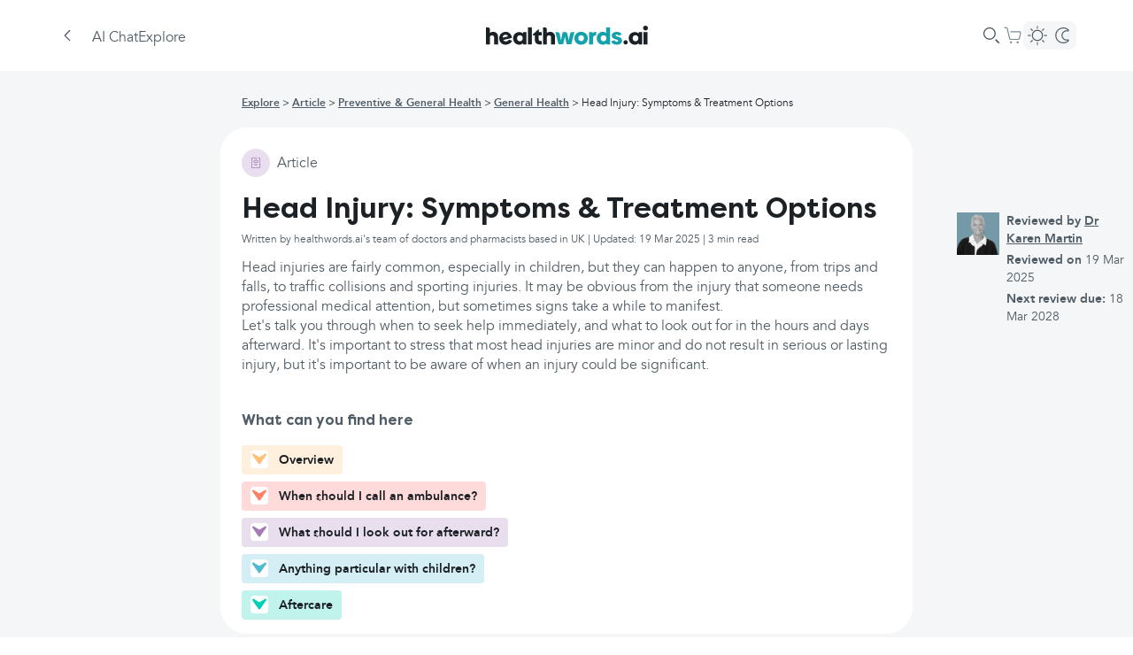

--- FILE ---
content_type: text/html; charset=utf-8
request_url: https://www.healthwords.ai/us/explore/article/preventive-and-general-health/general-health/head-injury-643
body_size: 37550
content:
<!DOCTYPE html><html lang="en-US"><head><meta charSet="utf-8" data-next-head=""/><meta name="viewport" content="width=device-width" data-next-head=""/><meta name="og:title" content="Head Injury: Symptoms &amp; Treatment Options | Healthwords" data-next-head=""/><meta name="keywords" content="Health, ai, generative ai, self care, search engine, health search engine" data-next-head=""/><meta name="description" content="Recognize the symptoms and explore treatment options for head injuries. Prioritize your head and brain health with Healthwords. Manage your health today." data-next-head=""/><meta property="og:description" content="Recognize the symptoms and explore treatment options for head injuries. Prioritize your head and brain health with Healthwords. Manage your health today." data-next-head=""/><meta property="og:url" content="https://www.healthwords.ai/explore/article/preventive-and-general-health/general-health/head-injury-643" data-next-head=""/><meta property="og:locale" content="en_US" data-next-head=""/><meta property="og:type" content="website" data-next-head=""/><meta property="og:site_name" content="healthwords.ai" data-next-head=""/><meta property="og:image" content="https://www.healthwords.ai/logo.svg" data-next-head=""/><meta property="og:image:width" content="226" data-next-head=""/><meta property="og:image:height" content="80" data-next-head=""/><meta property="og:image:type" content="image/svg+xml" data-next-head=""/><meta name="twitter:site" content="@Healthwords_ai" data-next-head=""/><meta name="twitter:card" content="summary_large_image" data-next-head=""/><meta name="twitter:title" content="healthwords.ai" data-next-head=""/><meta name="twitter:description" content="healthwords.ai: Self-Care Search Engine" data-next-head=""/><meta name="twitter:image" content="https://www.healthwords.ai/logo.svg" data-next-head=""/><meta name="twitter:app:name:iphone" content="healthwords.ai" data-next-head=""/><meta name="twitter:app:id:iphone" content="1260616724" data-next-head=""/><meta name="twitter:app:name:googleplay" content="twitter:app:id:googleplay" data-next-head=""/><meta name="robots" content="index, follow" data-next-head=""/><link rel="canonical" href="https://www.healthwords.ai/explore/article/preventive-and-general-health/general-health/head-injury-643" data-next-head=""/><link rel="alternate" hrefLang="x-default" href="https://www.healthwords.ai/explore/article/preventive-and-general-health/general-health/head-injury-643" data-next-head=""/><link rel="alternate" hrefLang="en" href="https://www.healthwords.ai/explore/article/preventive-and-general-health/general-health/head-injury-643" data-next-head=""/><link rel="alternate" hrefLang="en-US" href="https://www.healthwords.ai/explore/article/preventive-and-general-health/general-health/head-injury-643" data-next-head=""/><link rel="alternate" hrefLang="en-GB" href="https://www.healthwords.ai/explore/article/preventive-and-general-health/general-health/head-injury-643" data-next-head=""/><link rel="apple-touch-icon" sizes="180x180" href="/favicon/apple-touch-icon.png" data-next-head=""/><link rel="icon" type="image/png" sizes="32x32" href="/favicon/favicon-32x32.png" data-next-head=""/><link rel="icon" type="image/png" sizes="16x16" href="/favicon/favicon-16x16.png" data-next-head=""/><link rel="manifest" href="/favicon/site.webmanifest" data-next-head=""/><link rel="mask-icon" href="/favicon/safari-pinned-tab.svg" color="#5bbad5" data-next-head=""/><link rel="shortcut icon" href="/favicon/favicon.ico" data-next-head=""/><meta name="msapplication-TileColor" content="#ffffff" data-next-head=""/><meta name="msapplication-config" content="/favicon/browserconfig.xml" data-next-head=""/><meta name="theme-color" content="#ffffff" data-next-head=""/><meta name="facebook-domain-verification" content="dm9gkwcyf30hecmepsrmj7bh05dtns" data-next-head=""/><meta name="trustpilot-one-time-domain-verification-id" content="e7ad46eb-3b0d-4e85-aa1f-2c31960cee96" data-next-head=""/><title data-next-head="">Head Injury: Symptoms &amp; Treatment Options | Healthwords</title><link rel="preload" href="/_next/static/media/Avenir_Regular-s.p.3debf45f.woff2" as="font" type="font/woff2" crossorigin="anonymous" data-next-font="size-adjust"/><link rel="preload" href="/_next/static/media/Avenir_Bold-s.p.0a853675.woff2" as="font" type="font/woff2" crossorigin="anonymous" data-next-font="size-adjust"/><link rel="preload" href="/_next/static/media/Avenir_Italic-s.p.e63c39b2.woff2" as="font" type="font/woff2" crossorigin="anonymous" data-next-font="size-adjust"/><link rel="preload" href="/_next/static/media/FilsonPro_Regular-s.p.72c222f8.woff2" as="font" type="font/woff2" crossorigin="anonymous" data-next-font="size-adjust"/><link rel="preload" href="/_next/static/media/FilsonPro_Bold-s.p.8c86d734.woff2" as="font" type="font/woff2" crossorigin="anonymous" data-next-font="size-adjust"/><link rel="preload" href="/_next/static/chunks/c4f94a448a724b4d.css" as="style"/><link rel="preload" href="/_next/static/chunks/033d868a4066a9e3.css" as="style"/><link rel="preload" href="/_next/static/chunks/586c0960d8e17c5c.css" as="style"/><link rel="preload" href="/_next/static/chunks/bf60d0eb215e8454.css" as="style"/><link rel="stylesheet" href="/_next/static/chunks/c4f94a448a724b4d.css" data-n-g=""/><link rel="stylesheet" href="/_next/static/chunks/033d868a4066a9e3.css" data-n-g=""/><link rel="stylesheet" href="/_next/static/chunks/586c0960d8e17c5c.css" data-n-g=""/><link rel="stylesheet" href="/_next/static/chunks/bf60d0eb215e8454.css" data-n-p=""/><noscript data-n-css=""></noscript><script src="/_next/static/chunks/d7cd912d3f2012df.js" defer=""></script><script src="/_next/static/chunks/ce3afd48f70b951e.js" defer=""></script><script src="/_next/static/chunks/63db3dd78de4d6ff.js" defer=""></script><script src="/_next/static/chunks/94b16fb106c77eef.js" defer=""></script><script src="/_next/static/chunks/62144c25bd12f44d.js" defer=""></script><script src="/_next/static/chunks/6f1d87a82f099d57.js" defer=""></script><script src="/_next/static/chunks/ec9814b4060e953d.js" defer=""></script><script src="/_next/static/chunks/b0598afb86358f7c.js" defer=""></script><script src="/_next/static/chunks/3a73cb276cfb308e.js" defer=""></script><script src="/_next/static/chunks/c8593e5a41661198.js" defer=""></script><script src="/_next/static/chunks/8df838ccdc2b59f9.js" defer=""></script><script src="/_next/static/chunks/8e7edcfd60803b48.js" defer=""></script><script src="/_next/static/chunks/6d41d397559b377e.js" defer=""></script><script src="/_next/static/chunks/92fd9ee1c5495cf5.js" defer=""></script><script src="/_next/static/chunks/72c3a560dce52038.js" defer=""></script><script src="/_next/static/chunks/f338c45a11532429.js" defer=""></script><script src="/_next/static/chunks/2730addc1a63f0bf.js" defer=""></script><script src="/_next/static/chunks/e8c20725f094792d.js" defer=""></script><script src="/_next/static/chunks/23a486abb46e6fa9.js" defer=""></script><script src="/_next/static/chunks/turbopack-414d17db322cfa35.js" defer=""></script><script src="/_next/static/chunks/3f7d179db6dc62bb.js" defer=""></script><script src="/_next/static/chunks/7514223dc1562c0d.js" defer=""></script><script src="/_next/static/chunks/b8b8f9c19a31a10c.js" defer=""></script><script src="/_next/static/chunks/facc43a2fccfc292.js" defer=""></script><script src="/_next/static/chunks/56adf6b9f192b752.js" defer=""></script><script src="/_next/static/chunks/663eb7118cd6f6ea.js" defer=""></script><script src="/_next/static/chunks/dcab6885a1fc3988.js" defer=""></script><script src="/_next/static/chunks/7f09884e100b5164.js" defer=""></script><script src="/_next/static/chunks/f190dbce00823b5e.js" defer=""></script><script src="/_next/static/chunks/c5a77d3876b28dc7.js" defer=""></script><script src="/_next/static/chunks/b977cfd329711c7c.js" defer=""></script><script src="/_next/static/chunks/turbopack-b59d9c16c1c6619c.js" defer=""></script><script src="/_next/static/evQ8VE4ZhS0JqlQ1MQ1ra/_ssgManifest.js" defer=""></script><script src="/_next/static/evQ8VE4ZhS0JqlQ1MQ1ra/_buildManifest.js" defer=""></script></head><body class="bg-background-primary dark:bg-background-secondary-dark"><script id="theme">
(function() {
  try {
    const theme = localStorage.getItem('theme');
    const prefersDark = window.matchMedia('(prefers-color-scheme: dark)').matches;
    if (theme === 'dark' || (!theme && prefersDark)) {
      document.documentElement.classList.add('dark');
    } else {
      document.documentElement.classList.remove('dark');
    }
  } catch (e) {}
})();</script><div id="__next"><main class="avenirfont_e85d513a-module__pRn0ua__variable filsonprofont_f3c1b503-module__6FgZFq__variable"><div class="Layout-module-scss-module__QzM3ca__container"><div class="SearchDetail-module-scss-module__Y5ewLG__container"><header class="absolute top-0 z-[2022] flex w-full flex-col items-center justify-center bg-background-primary dark:bg-background-primary-dark sticky"><div class="flex h-14 w-full flex-row items-center justify-center px-4 sm:h-20 lg:px-16"><div class="BackButton-module-scss-module__mMr7Zq__container" aria-label="Go back to previous page"><div class="BackButton-module-scss-module__mMr7Zq__backIcon"><svg width="24" height="24" viewBox="0 0 24 24" xmlns="http://www.w3.org/2000/svg"><path d="M15.112 6.156c.22.222.203.604-.033.87l-.031.034-4.983 5.032 5.014 5.013.03.033c.239.267.257.649.035.87-.232.232-.636.203-.904-.064l-5.319-5.32-.03-.032c-.199-.222-.245-.522-.127-.745a.787.787 0 0 1 .157-.274l.031-.033 5.266-5.319c.265-.267.665-.296.894-.065z" fill="#000" fill-rule="evenodd" class="fill-hw-grey-600 dark:fill-background-primary"></path></svg></div></div><div class="flex flex-row gap-4"><button class="flex lg:hidden"><svg width="24" height="24" viewBox="0 0 24 24" xmlns="http://www.w3.org/2000/svg"><path d="M18.9 16.92a.6.6 0 0 1 .045 1.198l-.045.002H5.1a.6.6 0 0 1-.045-1.198l.045-.002h13.8zm-4.5-5.52a.6.6 0 0 1 .045 1.198l-.045.002H5.1a.6.6 0 0 1-.045-1.198L5.1 11.4h9.3zM18.9 6a.6.6 0 0 1 .045 1.198L18.9 7.2H5.1a.6.6 0 0 1-.045-1.198L5.1 6h13.8z" fill="#3E4B56" fill-rule="evenodd" class="dark:fill-white"></path></svg></button><nav class="Header-module-scss-module__0VjmkG__nav hidden lg:flex"><a class="Header-module-scss-module__0VjmkG__navLink" href="/us">AI Chat</a><a class="Header-module-scss-module__0VjmkG__navLink" href="/us/explore">Explore</a></nav></div><div class="flex-1"></div><a class="absolute hidden lg:flex" href="/us"><svg width="183" height="22" viewBox="0 0 183 22" fill="none" xmlns="http://www.w3.org/2000/svg"><path d="M99.9283 7.26496L96.3955 21.0884H91.2477L89.2289 12.31L87.2102 21.0884H81.9614L78.4286 7.26496H80.952C82.0623 7.26496 82.9708 8.07217 83.2736 9.08118L84.7877 16.6487L86.7055 7.26496H89.7336C90.8439 7.26496 91.7524 8.07217 91.9542 9.08118L93.5692 16.6487L95.0833 9.08118C95.2852 7.97127 96.2946 7.16406 97.4049 7.16406H99.9283V7.26496Z" fill="#13A1AC"></path><path d="M99.9283 14.2278C99.9283 10.0908 103.057 6.96289 107.499 6.96289C111.94 6.96289 115.069 10.0908 115.069 14.2278C115.069 18.3647 111.94 21.4926 107.499 21.4926C103.057 21.4926 99.9283 18.3647 99.9283 14.2278ZM110.729 14.1269C110.729 12.1088 109.517 10.7971 107.6 10.7971C105.682 10.7971 104.37 12.2097 104.37 14.1269C104.37 16.044 105.682 17.4566 107.6 17.4566C109.416 17.5575 110.729 16.1449 110.729 14.1269Z" fill="#13A1AC"></path><path d="M124.557 6.86133V10.9983C122.236 10.9983 121.024 11.9064 121.024 13.7226V21.1893H116.583V7.26493H120.217L120.721 8.47574C121.63 7.46673 123.043 6.86133 124.557 6.86133Z" fill="#13A1AC"></path><path d="M140.303 1.91797V21.19H136.67L136.165 19.9792C135.156 20.9882 133.843 21.4927 132.127 21.4927C128.09 21.4927 125.163 18.3648 125.163 14.2279C125.163 10.0909 127.989 6.96301 132.026 6.96301C133.541 6.96301 134.752 7.36662 135.761 8.27473V1.91797H140.303ZM136.064 14.2279C136.064 12.2099 134.752 10.7972 132.834 10.7972C131.017 10.7972 129.604 12.2099 129.604 14.2279C129.604 16.2459 130.916 17.6585 132.834 17.6585C134.853 17.5576 136.064 16.145 136.064 14.2279Z" fill="#13A1AC"></path><path d="M141.515 17.7593L145.148 16.3467C145.552 17.4566 146.461 18.1629 147.874 18.1629C148.883 18.1629 149.388 17.7593 149.388 17.1539C149.388 14.9341 142.12 16.044 142.12 11.3016C142.12 8.57731 144.341 6.96289 147.874 6.96289C150.7 6.96289 152.719 8.0728 153.324 9.98992L149.691 11.4025C149.388 10.4944 148.681 10.0908 147.773 10.0908C146.864 10.0908 146.461 10.3935 146.461 10.9989C146.461 13.0169 153.728 11.7052 153.728 16.8512C153.728 19.6764 151.407 21.4926 147.773 21.4926C144.543 21.4926 142.322 20.1809 141.515 17.7593Z" fill="#13A1AC"></path><path d="M8.17595 6.96301C6.66189 6.96301 5.3497 7.46752 4.44126 8.17383V4.23869C4.44126 2.92698 3.43188 1.91797 2.11969 1.91797H0V21.19H4.44126V13.118C4.44126 11.8063 5.55157 10.8981 6.86376 10.8981C8.17595 10.8981 9.18533 11.8063 9.18533 13.2189V21.19H13.6266V12.4117C13.5257 9.18283 11.406 6.96301 8.17595 6.96301Z" class="fill-hw-primary-500 dark:fill-white"></path><path d="M25.8401 15.6402C25.5373 16.6492 24.9317 17.3555 23.4176 17.6582C21.8026 18.0618 20.3895 17.4564 19.582 16.1447L29.3729 13.824C29.3729 13.4204 29.272 12.9159 29.0701 12.3104C28.2626 8.98072 24.8307 6.15549 20.4904 7.1645C16.5538 8.07261 14.2323 12.0077 15.1407 15.9429C16.0491 19.9789 19.582 22.2996 24.1242 21.2906C27.4551 20.4834 28.8682 18.7681 29.5748 17.0528L29.272 16.9519L25.8401 15.6402ZM21.3988 10.2924C22.9129 9.88882 24.2251 10.5951 24.9317 12.1086L18.9763 13.5213C18.8754 11.705 19.7838 10.5951 21.3988 10.2924Z" class="fill-hw-primary-500 dark:fill-white"></path><path d="M41.6873 8.77914C40.6779 7.77013 39.3657 7.26562 37.6498 7.26562C33.6123 7.26562 30.6851 10.0909 30.6851 14.2278C30.6851 18.3647 33.6123 21.4927 37.6498 21.4927C39.3657 21.4927 40.6779 20.8872 41.6873 19.8782L42.192 21.1899H45.8257V7.26562H42.192L41.6873 8.77914ZM38.3563 17.6584C36.4385 17.6584 35.1263 16.2458 35.1263 14.2278C35.1263 12.2098 36.4385 10.7972 38.3563 10.7972C40.2741 10.7972 41.5863 12.2098 41.5863 14.2278C41.4854 16.2458 40.2741 17.6584 38.3563 17.6584Z" class="fill-hw-primary-500 dark:fill-white"></path><path d="M51.882 1.91797H47.4407V21.19H51.882V1.91797Z" class="fill-hw-primary-500 dark:fill-white"></path><path d="M59.5532 15.2364V10.9986H62.8842V7.26525H59.7551V3.63281L52.8914 9.98957V11.0995H55.2129V15.8418C55.2129 19.0707 57.0298 21.1896 60.5626 21.1896H62.8842V17.3553H61.4711C60.2598 17.3553 59.5532 16.649 59.5532 15.2364Z" class="fill-hw-primary-500 dark:fill-white"></path><path d="M72.5742 6.96301C71.0601 6.96301 69.748 7.46752 68.8395 8.17383V4.23869C68.8395 2.92698 67.8301 1.91797 66.518 1.91797H64.3983V21.19H68.8395V13.118C68.8395 11.8063 69.9498 10.8981 71.262 10.8981C72.5742 10.8981 73.5836 11.8063 73.5836 13.2189V21.19H78.0248V12.4117C77.9239 9.18283 75.8042 6.96301 72.5742 6.96301Z" class="fill-hw-primary-500 dark:fill-white"></path><path d="M157.766 21.2905C156.453 21.2905 155.343 20.1806 155.343 18.8689C155.343 17.5572 156.453 16.4473 157.766 16.4473C159.078 16.4473 160.188 17.5572 160.188 18.8689C160.188 20.1806 159.078 21.2905 157.766 21.2905Z" class="fill-hw-primary-500 dark:fill-white"></path><path d="M177.549 2.72433C177.549 1.10991 178.761 0 180.275 0C181.789 0 183 1.10991 183 2.72433C183 4.33874 181.789 5.44865 180.275 5.44865C178.761 5.34775 177.549 4.23784 177.549 2.72433ZM178.054 7.26487H182.495V21.1892H178.054V7.26487Z" class="fill-hw-primary-500 dark:fill-white"></path><path d="M172.301 8.77914C171.291 7.77013 169.979 7.26562 168.263 7.26562C164.226 7.26562 161.298 10.0909 161.298 14.2278C161.298 18.3647 164.226 21.4927 168.263 21.4927C169.979 21.4927 171.291 20.8872 172.301 19.8782L172.805 21.1899H176.439V7.26562H172.805L172.301 8.77914ZM168.97 17.6584C167.052 17.6584 165.74 16.2458 165.74 14.2278C165.74 12.2098 167.052 10.7972 168.97 10.7972C170.888 10.7972 172.2 12.2098 172.2 14.2278C172.099 16.2458 170.888 17.6584 168.97 17.6584Z" class="fill-hw-primary-500 dark:fill-white"></path></svg></a><div class="flex-1"></div><div class="flex flex-row items-center gap-4"><div class="SearchBar-module-scss-module__b7eIfa__container"><svg xmlns="http://www.w3.org/2000/svg" width="24" height="24" viewBox="0 0 24 24"><g fill="none" fill-rule="evenodd"><g fill="#3E4B56" class="dark:!fill-[#DCDCDC]"><g><g><path d="M17.625 16.56l3.174 3.158c.294.292.296.767.005 1.06-.292.295-.766.298-1.06.006l-3.174-3.158c-.295-.291-.297-.766-.006-1.06.292-.295.767-.297 1.061-.006zM9.9 3c3.81 0 6.9 3.09 6.9 6.9 0 3.81-3.09 6.9-6.9 6.9-3.81 0-6.9-3.09-6.9-6.9C3 6.09 6.09 3 9.9 3zm0 1.2c-3.148 0-5.7 2.552-5.7 5.7s2.552 5.7 5.7 5.7 5.7-2.552 5.7-5.7-2.552-5.7-5.7-5.7z" transform="translate(-887.000000, -309.000000) translate(517.000000, 297.000000) translate(370.000000, 12.000000)"></path></g></g></g></g></svg></div><a class="CartButton-module-scss-module__f86MAq__container" href="/us/shop/basket"><div class="size-6 relative"><svg width="24" height="24" viewBox="0 0 24 24" fill="none" xmlns="http://www.w3.org/2000/svg"><path fill-rule="evenodd" clip-rule="evenodd" d="M2.9999 2.69995C2.66853 2.69995 2.3999 2.96858 2.3999 3.29995C2.3999 3.63132 2.66853 3.89995 2.9999 3.89995H4.75257C5.03029 3.89995 5.27172 4.09054 5.33618 4.36068L8.0464 15.7178C8.23979 16.5282 8.96407 17.1 9.79723 17.1H18.3891C19.2315 17.1 19.9613 16.5157 20.1455 15.6936L21.5576 9.39363C21.8097 8.26865 20.9541 7.19995 19.8012 7.19995H9.8999C9.56853 7.19995 9.2999 7.46858 9.2999 7.79995C9.2999 8.13132 9.56853 8.39995 9.8999 8.39995H19.8012C20.1855 8.39995 20.4707 8.75618 20.3866 9.13118L18.9746 15.4312C18.9132 15.7052 18.6699 15.9 18.3891 15.9H9.79723C9.51951 15.9 9.27809 15.7094 9.21362 15.4392L6.50341 4.08214C6.31002 3.27173 5.58574 2.69995 4.75257 2.69995H2.9999ZM11.3999 19.7999C11.3999 20.4627 10.8626 21 10.1999 21C9.53716 21 8.9999 20.4627 8.9999 19.7999C8.9999 19.1372 9.53716 18.5999 10.1999 18.5999C10.8626 18.5999 11.3999 19.1372 11.3999 19.7999ZM18.8999 19.7999C18.8999 20.4627 18.3626 21 17.6999 21C17.0372 21 16.4999 20.4627 16.4999 19.7999C16.4999 19.1372 17.0372 18.5999 17.6999 18.5999C18.3626 18.5999 18.8999 19.1372 18.8999 19.7999Z" fill="#7A8B99" class="dark:fill-[#DCDCDC]"></path></svg></div></a><div class="hidden lg:flex"><button class="relative flex flex-row items-center gap-0.5 rounded-lg bg-background-secondary p-0.5 dark:bg-[#34393D]"><div class="z-10 flex size-7 items-center justify-center"><svg width="24" height="24" viewBox="0 0 24 24" fill="none" xmlns="http://www.w3.org/2000/svg"><path d="M17.1 11.9992C17.1 9.18257 14.8166 6.89922 12 6.89922C9.1833 6.89922 6.89995 9.18257 6.89995 11.9992C6.89995 14.8159 9.1833 17.0992 12 17.0992V18.2992C8.52056 18.2992 5.69995 15.4786 5.69995 11.9992C5.69995 8.51982 8.52056 5.69922 12 5.69922C15.4793 5.69922 18.3 8.51982 18.3 11.9992C18.3 15.4786 15.4793 18.2992 12 18.2992V17.0992C14.8166 17.0992 17.1 14.8159 17.1 11.9992Z" fill="white" class="fill-hw-grey-500 dark:fill-white"></path><path d="M11.4 4.04922V1.79922C11.4 1.46785 11.6687 1.19922 12 1.19922C12.3314 1.19922 12.6 1.46785 12.6 1.79922V4.04922C12.6 4.38059 12.3314 4.64922 12 4.64922C11.6687 4.64922 11.4 4.38059 11.4 4.04922Z" fill="white" class="fill-hw-grey-500 dark:fill-white"></path><path d="M11.4001 22.35V20.1C11.4001 19.7686 11.6688 19.5 12.0001 19.5C12.3315 19.5 12.6001 19.7686 12.6001 20.1V22.35C12.6001 22.6814 12.3315 22.95 12.0001 22.95C11.6688 22.95 11.4001 22.6814 11.4001 22.35Z" fill="white" class="fill-hw-grey-500 dark:fill-white"></path><path d="M20.0263 11.4727L22.2763 11.4727C22.6077 11.4727 22.8763 11.7413 22.8763 12.0727C22.8763 12.404 22.6077 12.6727 22.2763 12.6727L20.0263 12.6727C19.695 12.6727 19.4263 12.404 19.4263 12.0727C19.4263 11.7413 19.695 11.4727 20.0263 11.4727Z" fill="white" class="fill-hw-grey-500 dark:fill-white"></path><path d="M1.72629 11.4727L3.97629 11.4727C4.30766 11.4727 4.57629 11.7413 4.57629 12.0727C4.57629 12.404 4.30766 12.6727 3.97629 12.6727L1.72629 12.6727C1.39492 12.6727 1.12629 12.404 1.12629 12.0727C1.12629 11.7413 1.39492 11.4727 1.72629 11.4727Z" fill="white" class="fill-hw-grey-500 dark:fill-white"></path><path d="M18.1017 17.3246L19.6927 18.9156C19.927 19.1499 19.927 19.5298 19.6927 19.7641C19.4584 19.9984 19.0785 19.9984 18.8442 19.7641L17.2532 18.1731C17.0188 17.9388 17.0188 17.5589 17.2532 17.3246C17.4875 17.0903 17.8674 17.0903 18.1017 17.3246Z" fill="white" class="fill-hw-grey-500 dark:fill-white"></path><path d="M5.16138 4.38514L6.75237 5.97613C6.98669 6.21044 6.98669 6.59034 6.75237 6.82465C6.51806 7.05897 6.13816 7.05897 5.90384 6.82465L4.31285 5.23366C4.07854 4.99935 4.07854 4.61945 4.31285 4.38514C4.54717 4.15082 4.92707 4.15082 5.16138 4.38514Z" fill="white" class="fill-hw-grey-500 dark:fill-white"></path><path d="M17.2507 5.97619L18.8417 4.3852C19.076 4.15089 19.4559 4.15089 19.6903 4.3852C19.9246 4.61952 19.9246 4.99942 19.6903 5.23373L18.0993 6.82472C17.865 7.05903 17.4851 7.05903 17.2507 6.82472C17.0164 6.59041 17.0164 6.21051 17.2507 5.97619Z" fill="white" class="fill-hw-grey-500 dark:fill-white"></path><path d="M4.31104 18.9176L5.90203 17.3266C6.13634 17.0923 6.51624 17.0923 6.75056 17.3266C6.98487 17.5609 6.98487 17.9408 6.75056 18.1751L5.15957 19.7661C4.92525 20.0004 4.54535 20.0004 4.31104 19.7661C4.07673 19.5318 4.07672 19.1519 4.31104 18.9176Z" fill="white" class="fill-hw-grey-500 dark:fill-white"></path></svg></div><div class="z-10 flex size-7 items-center justify-center"><svg width="24" height="24" viewBox="0 0 24 24" fill="none" xmlns="http://www.w3.org/2000/svg"><path d="M11.2501 12C11.2501 8.76913 13.8692 6.15 17.1001 6.15C17.6041 6.15 18.0933 6.21381 18.5599 6.33369C17.1624 5.01124 15.276 4.2 13.2001 4.2C8.89225 4.2 5.40007 7.69218 5.40007 12C5.40007 16.3078 8.89225 19.8 13.2001 19.8C15.2761 19.8 17.1623 18.9886 18.5599 17.666C18.0933 17.7859 17.6042 17.85 17.1001 17.85C13.8692 17.85 11.2501 15.2309 11.2501 12ZM12.4501 12C12.4501 14.5681 14.5319 16.65 17.1001 16.65L17.2501 16.6477C17.5989 16.6366 17.9372 16.5871 18.2614 16.5038C18.7912 16.3677 19.3458 16.6072 19.6102 17.0859C19.8747 17.5647 19.7819 18.1617 19.3846 18.5376C17.8236 20.0148 15.7307 20.9409 13.4239 20.9974L13.2001 21C8.22951 21 4.20007 16.9706 4.20007 12C4.20007 7.02944 8.22951 3 13.2001 3L13.4239 3.00264C15.7305 3.05904 17.8236 3.98495 19.3846 5.46211C19.7819 5.83805 19.8747 6.43497 19.6102 6.91377C19.3458 7.39257 18.7912 7.63198 18.2614 7.4959C17.9376 7.41273 17.5994 7.36339 17.2504 7.35234L17.1001 7.35C14.5319 7.35 12.4501 9.43188 12.4501 12Z" fill="white" class="fill-hw-grey-500 dark:fill-white"></path></svg></div></button></div></div></div></header><script type="application/ld+json">{"@context":"http://schema.org","@type":"MedicalWebPage","name":"Head Injury: Symptoms & Treatment Options | Healthwords","description":"Recognize the symptoms and explore treatment options for head injuries. Prioritize your head and brain health with Healthwords. Manage your health today.","url":"https://www.healthwords.ai/us/explore/article/preventive-and-general-health/general-health/head-injury-643","datePublished":"2023-02-28T23:06:13.519Z","dateModified":"2025-03-19T20:13:06.399Z","mainEntity":{"@type":"MedicalCondition","name":"Head Injury: Symptoms & Treatment Options","description":"Head injuries are fairly common, especially in children, but they can happen to anyone, from trips and falls, to traffic collisions and sporting injuries. It may be obvious from the injury that someone needs professional medical attention, but sometimes signs take a while to manifest.\r\n\r\nLet's talk you through when to seek help immediately, and what to look out for in the hours and days afterward. It's important to stress that most head injuries are minor and do not result in serious or lasting injury, but it's important to be aware of when an injury could be significant."},"author":{"@type":"Person","name":"Unknown"},"reviewedBy":{"@type":"Person","name":"Dr Karen Martin"}}</script><div class="SearchDetail-module-scss-module__Y5ewLG__content"><div class="SearchDetail-module-scss-module__Y5ewLG__detailContainer"><div class="SearchDetail-module-scss-module__Y5ewLG__detail"><div class="hidden lg:flex"><nav class="pb-4 pt-6"><ul class="SearchDetail-module-scss-module__Y5ewLG__breadcrumb"><li><a href="/us/explore">Explore</a></li><li><a href="/us/explore/article">Article</a></li><li><a href="/us/explore/category/preventive-and-general-health">Preventive &amp; General Health</a></li><li><a href="/us/explore/category/preventive-and-general-health/general-health">General Health</a></li><li>Head Injury: Symptoms &amp; Treatment Options</li></ul></nav></div><div class="SearchDetail-module-scss-module__Y5ewLG__mainDetail" id="overview"><div class="SearchDetail-module-scss-module__Y5ewLG__contentTypeContainer"><div class="flex flex-shrink-0 items-center justify-center rounded-full bgLightPurple size-8"><img alt="article icon" loading="lazy" width="0" height="0" decoding="async" data-nimg="1" style="color:transparent;width:16px;height:16px" src="/content-types/article.svg"/></div><span class="SearchDetail-module-scss-module__Y5ewLG__contentType">article</span></div><h1 class="mt-4 text-[32px]">Head Injury: Symptoms &amp; Treatment Options</h1><div class="SearchDetail-module-scss-module__Y5ewLG__time">Written by healthwords.ai&#x27;s team of doctors and pharmacists based in UK | Updated: 19 Mar 2025 | 3 min read</div><div class="SearchDetail-module-scss-module__Y5ewLG__description mt-1.5"><p>Head injuries are fairly common, especially in children, but they can happen to anyone, from trips and falls, to traffic collisions and sporting injuries. It may be obvious from the injury that someone needs professional medical attention, but sometimes signs take a while to manifest.</p>
<p>Let&#x27;s talk you through when to seek help immediately, and what to look out for in the hours and days afterward. It&#x27;s important to stress that most head injuries are minor and do not result in serious or lasting injury, but it&#x27;s important to be aware of when an injury could be significant.</p></div><div class="mt-2"></div><div class="mt-10 flex 2xl:mt-0 2xl:hidden"><div id="quick-links" class="mb-2"><div class="DetailQuickLinks-module-scss-module__TG8GXq__container"><p class="DetailQuickLinks-module-scss-module__TG8GXq__title">What can you find here</p><div class="DetailQuickLinks-module-scss-module__TG8GXq__links"><div class="DetailQuickLinks-module-scss-module__TG8GXq__linkContainer" id="quick-link-overview"><div class="DetailQuickLinks-module-scss-module__TG8GXq__link DetailQuickLinks-module-scss-module__TG8GXq__selected" style="background:#ffefdd"><div class="DetailQuickLinks-module-scss-module__TG8GXq__arrowLinkContainer xl:hidden"><div class="DetailQuickLinks-module-scss-module__TG8GXq__arrowLinkIconContainer"><svg width="25" height="25" xmlns="http://www.w3.org/2000/svg"><path d="m19.803 8.226-6.858 9.79a1.165 1.165 0 0 1-1.89 0l-6.858-9.79a1.084 1.084 0 0 1 .304-1.535 1.173 1.173 0 0 1 1.246-.022l5.648 3.422c.37.225.84.225 1.21 0l5.648-3.422a1.163 1.163 0 0 1 1.573.35c.24.372.231.845-.023 1.207z" fill="#ffc078" fill-rule="evenodd"></path></svg></div></div><div class="DetailQuickLinks-module-scss-module__TG8GXq__linkText">Overview</div></div><div class="DetailQuickLinks-module-scss-module__TG8GXq__dot"></div></div><div class="DetailQuickLinks-module-scss-module__TG8GXq__linkContainer" id="quick-link-next-steps"><div class="DetailQuickLinks-module-scss-module__TG8GXq__link" style="background:#ffdada"><div class="DetailQuickLinks-module-scss-module__TG8GXq__arrowLinkContainer xl:hidden"><div class="DetailQuickLinks-module-scss-module__TG8GXq__arrowLinkIconContainer"><svg width="25" height="25" xmlns="http://www.w3.org/2000/svg"><path d="m19.803 8.226-6.858 9.79a1.165 1.165 0 0 1-1.89 0l-6.858-9.79a1.084 1.084 0 0 1 .304-1.535 1.173 1.173 0 0 1 1.246-.022l5.648 3.422c.37.225.84.225 1.21 0l5.648-3.422a1.163 1.163 0 0 1 1.573.35c.24.372.231.845-.023 1.207z" fill="#ff8066" fill-rule="evenodd"></path></svg></div></div><div class="DetailQuickLinks-module-scss-module__TG8GXq__linkText">When should I call an ambulance?</div></div></div><div class="DetailQuickLinks-module-scss-module__TG8GXq__linkContainer" id="quick-link-professional-help"><div class="DetailQuickLinks-module-scss-module__TG8GXq__link" style="background:#e8deed"><div class="DetailQuickLinks-module-scss-module__TG8GXq__arrowLinkContainer xl:hidden"><div class="DetailQuickLinks-module-scss-module__TG8GXq__arrowLinkIconContainer"><svg width="25" height="25" xmlns="http://www.w3.org/2000/svg"><path d="m19.803 8.226-6.858 9.79a1.165 1.165 0 0 1-1.89 0l-6.858-9.79a1.084 1.084 0 0 1 .304-1.535 1.173 1.173 0 0 1 1.246-.022l5.648 3.422c.37.225.84.225 1.21 0l5.648-3.422a1.163 1.163 0 0 1 1.573.35c.24.372.231.845-.023 1.207z" fill="#a57bb8" fill-rule="evenodd"></path></svg></div></div><div class="DetailQuickLinks-module-scss-module__TG8GXq__linkText">What should I look out for afterward?</div></div></div><div class="DetailQuickLinks-module-scss-module__TG8GXq__linkContainer" id="quick-link-fitnote"><div class="DetailQuickLinks-module-scss-module__TG8GXq__link" style="background:#d3eef4"><div class="DetailQuickLinks-module-scss-module__TG8GXq__arrowLinkContainer xl:hidden"><div class="DetailQuickLinks-module-scss-module__TG8GXq__arrowLinkIconContainer"><svg width="25" height="25" xmlns="http://www.w3.org/2000/svg"><path d="m19.803 8.226-6.858 9.79a1.165 1.165 0 0 1-1.89 0l-6.858-9.79a1.084 1.084 0 0 1 .304-1.535 1.173 1.173 0 0 1 1.246-.022l5.648 3.422c.37.225.84.225 1.21 0l5.648-3.422a1.163 1.163 0 0 1 1.573.35c.24.372.231.845-.023 1.207z" fill="#4fbbd3" fill-rule="evenodd"></path></svg></div></div><div class="DetailQuickLinks-module-scss-module__TG8GXq__linkText">Anything particular with children?</div></div></div><div class="DetailQuickLinks-module-scss-module__TG8GXq__linkContainer" id="quick-link-more-info"><div class="DetailQuickLinks-module-scss-module__TG8GXq__link" style="background:#bff3ec"><div class="DetailQuickLinks-module-scss-module__TG8GXq__arrowLinkContainer xl:hidden"><div class="DetailQuickLinks-module-scss-module__TG8GXq__arrowLinkIconContainer"><svg width="25" height="25" xmlns="http://www.w3.org/2000/svg"><path d="m19.803 8.226-6.858 9.79a1.165 1.165 0 0 1-1.89 0l-6.858-9.79a1.084 1.084 0 0 1 .304-1.535 1.173 1.173 0 0 1 1.246-.022l5.648 3.422c.37.225.84.225 1.21 0l5.648-3.422a1.163 1.163 0 0 1 1.573.35c.24.372.231.845-.023 1.207z" fill="#00d1b4" fill-rule="evenodd"></path></svg></div></div><div class="DetailQuickLinks-module-scss-module__TG8GXq__linkText">Aftercare</div></div></div></div></div></div></div></div><div id="next-steps" class="SearchDetail-module-scss-module__Y5ewLG__sectionContainer"><h2 class="SearchDetail-module-scss-module__Y5ewLG__sectionTitle">When should I call an ambulance?</h2><div class="SearchDetail-module-scss-module__Y5ewLG__sectionContent SearchDetail-module-scss-module__Y5ewLG__description"><p><strong>If it&#x27;s a yes to any of this checklist, make sure the person you&#x27;re looking after gets to the hospital:</strong></p>
<ul>
<li>Have been knocked unconscious, even if they have since recovered</li>
<li>Are finding it difficult to stay awake</li>
<li>Clear fluid running from their ears or nose</li>
<li>Bleeding from one or both ears</li>
<li>Bruising behind one or both ears</li>
<li>Any signs of damage to the skull or skin on the head, like a deep cut, bleeding, or a dent</li>
<li>They are intoxicated with drugs or alcohol</li>
<li><a href="https://www.healthwords.ai/us/explore/symptom/immune-and-allergies/digestive-health/nausea-and-vomiting-352">Vomiting</a></li>
<li>A <a href="https://www.healthwords.ai/us/explore/symptom/preventive-and-general-health/general-health/seizures-and-fits">seizure</a> or fit</li>
</ul>
<p><strong>In relation to the mode of injury:</strong></p>
<ul>
<li>It was caused by a forceful blow to the head or a knock at speed – this might be in an assault with a fist or weapon, a collision between a car and pedestrian, bike, or another car passenger</li>
<li>They have fallen from a height of more than 3 feet or 5 stairs</li>
</ul>
<p><strong>If you know about the person&#x27;s background, they should go to the hospital urgently if:</strong></p>
<ul>
<li>They&#x27;ve previously had brain surgery</li>
<li>They have problems with bleeding or clotting, either from a condition (like <a href="https://www.healthwords.ai/us/explore/article/general-health/hemophilia">hemophilia</a>) or medication (warfarin, apixaban, or rivaroxaban)</li>
<li>You suspect a non-accidental injury, or this is a vulnerable person</li>
</ul></div></div><div id="professional-help" class="SearchDetail-module-scss-module__Y5ewLG__sectionContainer"><h2 class="SearchDetail-module-scss-module__Y5ewLG__sectionTitle">What should I look out for afterward?</h2><div class="SearchDetail-module-scss-module__Y5ewLG__sectionContent SearchDetail-module-scss-module__Y5ewLG__description"><p>Symptoms usually start within 24 hours, but can take up to 3 weeks to show, and may indicate concussion (a mild brain injury), a skull fracture, or a bleed in the brain.</p>
<p><strong>You should get the injured person to the emergency department with urgency if any of the following manifests in the hours or days after the accident:</strong></p>
<ul>
<li>Problems with walking or balance</li>
<li>Weakness, numbness, or loss of sensation in any part of the body</li>
<li>General weakness</li>
<li>Changes to eyesight</li>
<li>A <a href="https://www.healthwords.ai/us/explore/symptom/aches-and-pain/pain/headaches-181">headache</a> that doesn&#x27;t go away with <a href="https://www.healthwords.ai/us/explore/treatment/aches-and-pain/pain/pain-relief-735">painkillers</a></li>
<li>Problems with speaking or understanding, and problems with reading or writing</li>
<li>Problems with remembering events before or after the injury</li>
<li>Behavior changes such as being more irritable or short-tempered, finding concentration difficult, or feeling no interest in things or people around them</li>
</ul></div></div><div id="fitnote" class="SearchDetail-module-scss-module__Y5ewLG__sectionContainer"><h2 class="SearchDetail-module-scss-module__Y5ewLG__sectionTitle">Anything particular with children?</h2><div class="SearchDetail-module-scss-module__Y5ewLG__sectionContent SearchDetail-module-scss-module__Y5ewLG__description"><p>Young children and babies can be difficult to assess, and their heads are more vulnerable as it takes time to develop the hard shell of the skull we have as adults. All of the above applies, but particularly take notice of changes to behavior – lacking interest in anything, crying more than usual.</p></div></div><div id="more-info" class="SearchDetail-module-scss-module__Y5ewLG__sectionContainer"><h2 class="SearchDetail-module-scss-module__Y5ewLG__sectionTitle">Aftercare</h2><div class="SearchDetail-module-scss-module__Y5ewLG__sectionContent SearchDetail-module-scss-module__Y5ewLG__description"><p>If you didn&#x27;t feel someone needed to go to the hospital, or they have been sent home from the hospital with a minor head injury, make sure that you or another adult stays with them for at least the first 24 hours.</p>
<p><a href="https://www.healthwords.ai/us/explore/treatment/aches-and-pain/pain/acetaminophen">Acetaminophen</a> or <a href="https://www.healthwords.ai/us/explore/treatment/aches-and-pain/pain/ibuprofen">ibuprofen</a> may be used to relieve pain, and an ice pack (ice or a bag of frozen peas wrapped in a towel) can be held to the sore part of the head. This will also reduce any tissue swelling.</p>
<p>They need more rest than usual to recover, so let them sleep and avoid any stress.</p>
<p>School or work should be avoided until they feel well enough, and adults should avoid driving until fully recovered. Contact sports (or rough play for children) should be avoided for at least 3 weeks. Alcohol and drugs should be avoided until feeling better.</p></div></div><div class="mt-8"></div><div class="relative SearchDetail-module-scss-module__Y5ewLG__relatedArticles mb-8"><h2 class="SearchDetail-module-scss-module__Y5ewLG__title">Related topics</h2><div class="swiper"><div class="swiper-wrapper"><div class="swiper-slide SearchDetail-module-scss-module__Y5ewLG__relatedArticle mb-4 mt-3.5 rounded-md bg-background-primary p-4 dark:bg-background-primary-dark"><a aria-label="Pain: Causes, Types &amp; Treatment Options article" href="/us/explore/symptom/aches-and-pain/pain/pain-385"><div class="flex flex-row items-center justify-between"><div class="flex flex-row items-center gap-2"><div class="flex flex-shrink-0 items-center justify-center rounded-full bgLightYellow size-8" style="width:24px;height:24px"><img alt="symptom icon" loading="lazy" width="0" height="0" decoding="async" data-nimg="1" style="color:transparent;width:12px;height:12px" src="/content-types/symptom.svg"/></div><p class="text-xs font-medium capitalize text-text-secondary dark:text-text-secondary-dark">symptom</p></div></div><h3 class="SearchDetail-module-scss-module__Y5ewLG__relatedTitle line-clamp-2">Pain: Causes, Types &amp; Treatment Options</h3></a></div><div class="swiper-slide SearchDetail-module-scss-module__Y5ewLG__relatedArticle mb-4 mt-3.5 rounded-md bg-background-primary p-4 dark:bg-background-primary-dark"><a aria-label="Chronic Pain Relief: How to Manage It article" href="/us/explore/treatment/aches-and-pain/pain/chronic-pain-relief-262"><div class="flex flex-row items-center justify-between"><div class="flex flex-row items-center gap-2"><div class="flex flex-shrink-0 items-center justify-center rounded-full bgLightGreen size-8" style="width:24px;height:24px"><img alt="treatment icon" loading="lazy" width="0" height="0" decoding="async" data-nimg="1" style="color:transparent;width:12px;height:12px" src="/content-types/treatment.svg"/></div><p class="text-xs font-medium capitalize text-text-secondary dark:text-text-secondary-dark">treatment</p></div></div><h3 class="SearchDetail-module-scss-module__Y5ewLG__relatedTitle line-clamp-2">Chronic Pain Relief: How to Manage It</h3></a></div><div class="swiper-slide SearchDetail-module-scss-module__Y5ewLG__relatedArticle mb-4 mt-3.5 rounded-md bg-background-primary p-4 dark:bg-background-primary-dark"><a aria-label="Seizures and Fits: Causes and First Aid article" href="/us/explore/symptom/preventive-and-general-health/general-health/seizures-and-fits"><div class="flex flex-row items-center justify-between"><div class="flex flex-row items-center gap-2"><div class="flex flex-shrink-0 items-center justify-center rounded-full bgLightYellow size-8" style="width:24px;height:24px"><img alt="symptom icon" loading="lazy" width="0" height="0" decoding="async" data-nimg="1" style="color:transparent;width:12px;height:12px" src="/content-types/symptom.svg"/></div><p class="text-xs font-medium capitalize text-text-secondary dark:text-text-secondary-dark">symptom</p></div><img alt="Dr Kandi - Absence Seizures" loading="lazy" width="0" height="0" decoding="async" data-nimg="1" class="size-4" style="color:transparent" src="/play.svg"/></div><h3 class="SearchDetail-module-scss-module__Y5ewLG__relatedTitle line-clamp-2">Seizures and Fits: Causes and First Aid</h3></a></div><div class="swiper-slide SearchDetail-module-scss-module__Y5ewLG__relatedArticle mb-4 mt-3.5 rounded-md bg-background-primary p-4 dark:bg-background-primary-dark"><a aria-label="What to do if Someone is Bleeding: First Aid article" href="/us/explore/article/preventive-and-general-health/general-health/what-to-do-if-someones-bleeding"><div class="flex flex-row items-center justify-between"><div class="flex flex-row items-center gap-2"><div class="flex flex-shrink-0 items-center justify-center rounded-full bgLightPurple size-8" style="width:24px;height:24px"><img alt="article icon" loading="lazy" width="0" height="0" decoding="async" data-nimg="1" style="color:transparent;width:12px;height:12px" src="/content-types/article.svg"/></div><p class="text-xs font-medium capitalize text-text-secondary dark:text-text-secondary-dark">article</p></div></div><h3 class="SearchDetail-module-scss-module__Y5ewLG__relatedTitle line-clamp-2">What to do if Someone is Bleeding: First Aid</h3></a></div><div class="swiper-slide SearchDetail-module-scss-module__Y5ewLG__relatedArticle mb-4 mt-3.5 rounded-md bg-background-primary p-4 dark:bg-background-primary-dark"><a aria-label="Bruise: Causes, Treatment, and Prevention article" href="/us/explore/symptom/skin-and-external-care/skincare-scalp/bruise"><div class="flex flex-row items-center justify-between"><div class="flex flex-row items-center gap-2"><div class="flex flex-shrink-0 items-center justify-center rounded-full bgLightYellow size-8" style="width:24px;height:24px"><img alt="symptom icon" loading="lazy" width="0" height="0" decoding="async" data-nimg="1" style="color:transparent;width:12px;height:12px" src="/content-types/symptom.svg"/></div><p class="text-xs font-medium capitalize text-text-secondary dark:text-text-secondary-dark">symptom</p></div><img loading="lazy" width="0" height="0" decoding="async" data-nimg="1" class="size-4" style="color:transparent" src="/play.svg"/></div><h3 class="SearchDetail-module-scss-module__Y5ewLG__relatedTitle line-clamp-2">Bruise: Causes, Treatment, and Prevention</h3></a></div><div class="swiper-slide SearchDetail-module-scss-module__Y5ewLG__relatedArticle mb-4 mt-3.5 rounded-md bg-background-primary p-4 dark:bg-background-primary-dark"><a aria-label="Tension Headache: Causes and Management Tips article" href="/us/explore/condition/aches-and-pain/pain/tension-headache"><div class="flex flex-row items-center justify-between"><div class="flex flex-row items-center gap-2"><div class="flex flex-shrink-0 items-center justify-center rounded-full bgLightBlue size-8" style="width:24px;height:24px"><img alt="condition icon" loading="lazy" width="0" height="0" decoding="async" data-nimg="1" style="color:transparent;width:12px;height:12px" src="/content-types/condition.svg"/></div><p class="text-xs font-medium capitalize text-text-secondary dark:text-text-secondary-dark">condition</p></div></div><h3 class="SearchDetail-module-scss-module__Y5ewLG__relatedTitle line-clamp-2">Tension Headache: Causes and Management Tips</h3></a></div><div class="swiper-slide SearchDetail-module-scss-module__Y5ewLG__relatedArticle mb-4 mt-3.5 rounded-md bg-background-primary p-4 dark:bg-background-primary-dark"><a aria-label="What to do if Someone Stops Breathing article" href="/us/explore/article/preventive-and-general-health/general-health/what-to-do-if-someone-stops-breathing"><div class="flex flex-row items-center justify-between"><div class="flex flex-row items-center gap-2"><div class="flex flex-shrink-0 items-center justify-center rounded-full bgLightPurple size-8" style="width:24px;height:24px"><img alt="article icon" loading="lazy" width="0" height="0" decoding="async" data-nimg="1" style="color:transparent;width:12px;height:12px" src="/content-types/article.svg"/></div><p class="text-xs font-medium capitalize text-text-secondary dark:text-text-secondary-dark">article</p></div></div><h3 class="SearchDetail-module-scss-module__Y5ewLG__relatedTitle line-clamp-2">What to do if Someone Stops Breathing</h3></a></div><div class="swiper-slide SearchDetail-module-scss-module__Y5ewLG__relatedArticle mb-4 mt-3.5 rounded-md bg-background-primary p-4 dark:bg-background-primary-dark"><a aria-label="Seizures in Children: Causes &amp; Treatment Options article" href="/us/explore/symptom/family-and-sexual-health/children-health/seizures-in-children-321"><div class="flex flex-row items-center justify-between"><div class="flex flex-row items-center gap-2"><div class="flex flex-shrink-0 items-center justify-center rounded-full bgLightYellow size-8" style="width:24px;height:24px"><img alt="symptom icon" loading="lazy" width="0" height="0" decoding="async" data-nimg="1" style="color:transparent;width:12px;height:12px" src="/content-types/symptom.svg"/></div><p class="text-xs font-medium capitalize text-text-secondary dark:text-text-secondary-dark">symptom</p></div><img alt="Dr Kandi - Absence Seizures" loading="lazy" width="0" height="0" decoding="async" data-nimg="1" class="size-4" style="color:transparent" src="/play.svg"/></div><h3 class="SearchDetail-module-scss-module__Y5ewLG__relatedTitle line-clamp-2">Seizures in Children: Causes &amp; Treatment Options</h3></a></div><div class="swiper-slide SearchDetail-module-scss-module__Y5ewLG__relatedArticle mb-4 mt-3.5 rounded-md bg-background-primary p-4 dark:bg-background-primary-dark"><a aria-label="Headache Treatments: Effective Solutions for Relief article" href="/us/explore/treatment/aches-and-pain/pain/headache-treatment"><div class="flex flex-row items-center justify-between"><div class="flex flex-row items-center gap-2"><div class="flex flex-shrink-0 items-center justify-center rounded-full bgLightGreen size-8" style="width:24px;height:24px"><img alt="treatment icon" loading="lazy" width="0" height="0" decoding="async" data-nimg="1" style="color:transparent;width:12px;height:12px" src="/content-types/treatment.svg"/></div><p class="text-xs font-medium capitalize text-text-secondary dark:text-text-secondary-dark">treatment</p></div></div><h3 class="SearchDetail-module-scss-module__Y5ewLG__relatedTitle line-clamp-2">Headache Treatments: Effective Solutions for Relief</h3></a></div><div class="swiper-slide SearchDetail-module-scss-module__Y5ewLG__relatedArticle mb-4 mt-3.5 rounded-md bg-background-primary p-4 dark:bg-background-primary-dark"><a aria-label="Dementia: Symptoms, Types, and Treatment Options article" href="/us/explore/condition/preventive-and-general-health/general-health/dementia"><div class="flex flex-row items-center justify-between"><div class="flex flex-row items-center gap-2"><div class="flex flex-shrink-0 items-center justify-center rounded-full bgLightBlue size-8" style="width:24px;height:24px"><img alt="condition icon" loading="lazy" width="0" height="0" decoding="async" data-nimg="1" style="color:transparent;width:12px;height:12px" src="/content-types/condition.svg"/></div><p class="text-xs font-medium capitalize text-text-secondary dark:text-text-secondary-dark">condition</p></div></div><h3 class="SearchDetail-module-scss-module__Y5ewLG__relatedTitle line-clamp-2">Dementia: Symptoms, Types, and Treatment Options</h3></a></div><div class="swiper-slide SearchDetail-module-scss-module__Y5ewLG__relatedArticle mb-4 mt-3.5 rounded-md bg-background-primary p-4 dark:bg-background-primary-dark"><a aria-label="Motion Sickness: Prevention, Causes, and Treatment Tips article" href="/us/explore/symptom/immune-and-allergies/digestive-health/motion-sickness"><div class="flex flex-row items-center justify-between"><div class="flex flex-row items-center gap-2"><div class="flex flex-shrink-0 items-center justify-center rounded-full bgLightYellow size-8" style="width:24px;height:24px"><img alt="symptom icon" loading="lazy" width="0" height="0" decoding="async" data-nimg="1" style="color:transparent;width:12px;height:12px" src="/content-types/symptom.svg"/></div><p class="text-xs font-medium capitalize text-text-secondary dark:text-text-secondary-dark">symptom</p></div></div><h3 class="SearchDetail-module-scss-module__Y5ewLG__relatedTitle line-clamp-2">Motion Sickness: Prevention, Causes, and Treatment Tips</h3></a></div><div class="swiper-slide SearchDetail-module-scss-module__Y5ewLG__relatedArticle mb-4 mt-3.5 rounded-md bg-background-primary p-4 dark:bg-background-primary-dark"><a aria-label="Generalized Seizures: Symptoms &amp; Treatments article" href="/us/explore/symptom/preventive-and-general-health/general-health/generalized-seizures"><div class="flex flex-row items-center justify-between"><div class="flex flex-row items-center gap-2"><div class="flex flex-shrink-0 items-center justify-center rounded-full bgLightYellow size-8" style="width:24px;height:24px"><img alt="symptom icon" loading="lazy" width="0" height="0" decoding="async" data-nimg="1" style="color:transparent;width:12px;height:12px" src="/content-types/symptom.svg"/></div><p class="text-xs font-medium capitalize text-text-secondary dark:text-text-secondary-dark">symptom</p></div></div><h3 class="SearchDetail-module-scss-module__Y5ewLG__relatedTitle line-clamp-2">Generalized Seizures: Symptoms &amp; Treatments</h3></a></div><div class="swiper-slide SearchDetail-module-scss-module__Y5ewLG__relatedArticle mb-4 mt-3.5 rounded-md bg-background-primary p-4 dark:bg-background-primary-dark"><a aria-label="MRI Scan: What You Need to Know and How It Works article" href="/us/explore/article/preventive-and-general-health/services-screening/mri-scan"><div class="flex flex-row items-center justify-between"><div class="flex flex-row items-center gap-2"><div class="flex flex-shrink-0 items-center justify-center rounded-full bgLightPurple size-8" style="width:24px;height:24px"><img alt="article icon" loading="lazy" width="0" height="0" decoding="async" data-nimg="1" style="color:transparent;width:12px;height:12px" src="/content-types/article.svg"/></div><p class="text-xs font-medium capitalize text-text-secondary dark:text-text-secondary-dark">article</p></div></div><h3 class="SearchDetail-module-scss-module__Y5ewLG__relatedTitle line-clamp-2">MRI Scan: What You Need to Know and How It Works</h3></a></div><div class="swiper-slide SearchDetail-module-scss-module__Y5ewLG__relatedArticle mb-4 mt-3.5 rounded-md bg-background-primary p-4 dark:bg-background-primary-dark"><a aria-label="Meniere’s Disease: Symptoms, Causes, and Treatment article" href="/us/explore/condition/skin-and-external-care/ear-care/menieres-disease-240"><div class="flex flex-row items-center justify-between"><div class="flex flex-row items-center gap-2"><div class="flex flex-shrink-0 items-center justify-center rounded-full bgLightBlue size-8" style="width:24px;height:24px"><img alt="condition icon" loading="lazy" width="0" height="0" decoding="async" data-nimg="1" style="color:transparent;width:12px;height:12px" src="/content-types/condition.svg"/></div><p class="text-xs font-medium capitalize text-text-secondary dark:text-text-secondary-dark">condition</p></div></div><h3 class="SearchDetail-module-scss-module__Y5ewLG__relatedTitle line-clamp-2">Meniere’s Disease: Symptoms, Causes, and Treatment</h3></a></div><div class="swiper-slide SearchDetail-module-scss-module__Y5ewLG__relatedArticle mb-4 mt-3.5 rounded-md bg-background-primary p-4 dark:bg-background-primary-dark"><a aria-label="Labyrinthitis: Symptoms, Causes &amp; Treatments article" href="/us/explore/condition/skin-and-external-care/ear-care/labyrinthitis"><div class="flex flex-row items-center justify-between"><div class="flex flex-row items-center gap-2"><div class="flex flex-shrink-0 items-center justify-center rounded-full bgLightBlue size-8" style="width:24px;height:24px"><img alt="condition icon" loading="lazy" width="0" height="0" decoding="async" data-nimg="1" style="color:transparent;width:12px;height:12px" src="/content-types/condition.svg"/></div><p class="text-xs font-medium capitalize text-text-secondary dark:text-text-secondary-dark">condition</p></div></div><h3 class="SearchDetail-module-scss-module__Y5ewLG__relatedTitle line-clamp-2">Labyrinthitis: Symptoms, Causes &amp; Treatments</h3></a></div><div class="swiper-slide SearchDetail-module-scss-module__Y5ewLG__relatedArticle mb-4 mt-3.5 rounded-md bg-background-primary p-4 dark:bg-background-primary-dark"><a aria-label="Hypothermia: Symptoms, Causes, and Emergency Treatment article" href="/us/explore/article/preventive-and-general-health/general-health/hypothermia"><div class="flex flex-row items-center justify-between"><div class="flex flex-row items-center gap-2"><div class="flex flex-shrink-0 items-center justify-center rounded-full bgLightPurple size-8" style="width:24px;height:24px"><img alt="article icon" loading="lazy" width="0" height="0" decoding="async" data-nimg="1" style="color:transparent;width:12px;height:12px" src="/content-types/article.svg"/></div><p class="text-xs font-medium capitalize text-text-secondary dark:text-text-secondary-dark">article</p></div></div><h3 class="SearchDetail-module-scss-module__Y5ewLG__relatedTitle line-clamp-2">Hypothermia: Symptoms, Causes, and Emergency Treatment</h3></a></div><div class="swiper-slide SearchDetail-module-scss-module__Y5ewLG__relatedArticle mb-4 mt-3.5 rounded-md bg-background-primary p-4 dark:bg-background-primary-dark"><a aria-label="How to Identify a Stroke: Signs &amp; Symptoms article" href="/us/explore/article/chronic-health/cardiovascular/how-to-identify-a-stroke"><div class="flex flex-row items-center justify-between"><div class="flex flex-row items-center gap-2"><div class="flex flex-shrink-0 items-center justify-center rounded-full bgLightPurple size-8" style="width:24px;height:24px"><img alt="article icon" loading="lazy" width="0" height="0" decoding="async" data-nimg="1" style="color:transparent;width:12px;height:12px" src="/content-types/article.svg"/></div><p class="text-xs font-medium capitalize text-text-secondary dark:text-text-secondary-dark">article</p></div></div><h3 class="SearchDetail-module-scss-module__Y5ewLG__relatedTitle line-clamp-2">How to Identify a Stroke: Signs &amp; Symptoms</h3></a></div><div class="swiper-slide SearchDetail-module-scss-module__Y5ewLG__relatedArticle mb-4 mt-3.5 rounded-md bg-background-primary p-4 dark:bg-background-primary-dark"><a aria-label="Hemophilia: Causes, Symptoms, &amp; Treatment article" href="/us/explore/condition/preventive-and-general-health/general-health/hemophilia"><div class="flex flex-row items-center justify-between"><div class="flex flex-row items-center gap-2"><div class="flex flex-shrink-0 items-center justify-center rounded-full bgLightBlue size-8" style="width:24px;height:24px"><img alt="condition icon" loading="lazy" width="0" height="0" decoding="async" data-nimg="1" style="color:transparent;width:12px;height:12px" src="/content-types/condition.svg"/></div><p class="text-xs font-medium capitalize text-text-secondary dark:text-text-secondary-dark">condition</p></div></div><h3 class="SearchDetail-module-scss-module__Y5ewLG__relatedTitle line-clamp-2">Hemophilia: Causes, Symptoms, &amp; Treatment</h3></a></div><div class="swiper-slide SearchDetail-module-scss-module__Y5ewLG__relatedArticle mb-4 mt-3.5 rounded-md bg-background-primary p-4 dark:bg-background-primary-dark"><a aria-label="Blackouts: Causes and When to See a Doctor article" href="/us/explore/symptom/preventive-and-general-health/general-health/blackouts-is-it-my-heart-224"><div class="flex flex-row items-center justify-between"><div class="flex flex-row items-center gap-2"><div class="flex flex-shrink-0 items-center justify-center rounded-full bgLightYellow size-8" style="width:24px;height:24px"><img alt="symptom icon" loading="lazy" width="0" height="0" decoding="async" data-nimg="1" style="color:transparent;width:12px;height:12px" src="/content-types/symptom.svg"/></div><p class="text-xs font-medium capitalize text-text-secondary dark:text-text-secondary-dark">symptom</p></div></div><h3 class="SearchDetail-module-scss-module__Y5ewLG__relatedTitle line-clamp-2">Blackouts: Causes and When to See a Doctor</h3></a></div><div class="swiper-slide SearchDetail-module-scss-module__Y5ewLG__relatedArticle mb-4 mt-3.5 rounded-md bg-background-primary p-4 dark:bg-background-primary-dark"><a aria-label="BPPV: Learn the Treatment, Management and Symptoms article" href="/us/explore/condition/preventive-and-general-health/general-health/bppv"><div class="flex flex-row items-center justify-between"><div class="flex flex-row items-center gap-2"><div class="flex flex-shrink-0 items-center justify-center rounded-full bgLightBlue size-8" style="width:24px;height:24px"><img alt="condition icon" loading="lazy" width="0" height="0" decoding="async" data-nimg="1" style="color:transparent;width:12px;height:12px" src="/content-types/condition.svg"/></div><p class="text-xs font-medium capitalize text-text-secondary dark:text-text-secondary-dark">condition</p></div></div><h3 class="SearchDetail-module-scss-module__Y5ewLG__relatedTitle line-clamp-2">BPPV: Learn the Treatment, Management and Symptoms</h3></a></div><div class="swiper-slide SearchDetail-module-scss-module__Y5ewLG__relatedArticle mb-4 mt-3.5 rounded-md bg-background-primary p-4 dark:bg-background-primary-dark"><a aria-label="Foreign Body Ingestion: What to Do and When to Seek Help article" href="/us/explore/article/immune-and-allergies/digestive-health/foreign-body-ingestion-786"><div class="flex flex-row items-center justify-between"><div class="flex flex-row items-center gap-2"><div class="flex flex-shrink-0 items-center justify-center rounded-full bgLightPurple size-8" style="width:24px;height:24px"><img alt="article icon" loading="lazy" width="0" height="0" decoding="async" data-nimg="1" style="color:transparent;width:12px;height:12px" src="/content-types/article.svg"/></div><p class="text-xs font-medium capitalize text-text-secondary dark:text-text-secondary-dark">article</p></div></div><h3 class="SearchDetail-module-scss-module__Y5ewLG__relatedTitle line-clamp-2">Foreign Body Ingestion: What to Do and When to Seek Help</h3></a></div><div class="swiper-slide SearchDetail-module-scss-module__Y5ewLG__relatedArticle mb-4 mt-3.5 rounded-md bg-background-primary p-4 dark:bg-background-primary-dark"><a aria-label="Fontanelle Soft Spot on a Baby&#x27;s Head article" href="/us/explore/condition/family-and-sexual-health/children-health/fontanelle-soft-spot-on-a-babys-head"><div class="flex flex-row items-center justify-between"><div class="flex flex-row items-center gap-2"><div class="flex flex-shrink-0 items-center justify-center rounded-full bgLightBlue size-8" style="width:24px;height:24px"><img alt="condition icon" loading="lazy" width="0" height="0" decoding="async" data-nimg="1" style="color:transparent;width:12px;height:12px" src="/content-types/condition.svg"/></div><p class="text-xs font-medium capitalize text-text-secondary dark:text-text-secondary-dark">condition</p></div></div><h3 class="SearchDetail-module-scss-module__Y5ewLG__relatedTitle line-clamp-2">Fontanelle Soft Spot on a Baby&#x27;s Head</h3></a></div><div class="swiper-slide SearchDetail-module-scss-module__Y5ewLG__relatedArticle mb-4 mt-3.5 rounded-md bg-background-primary p-4 dark:bg-background-primary-dark"><a aria-label="Fetal Alcohol Syndrome (FAS): Symptoms &amp; Effects article" href="/us/explore/condition/family-and-sexual-health/children-health/fetal-alcohol-syndrome"><div class="flex flex-row items-center justify-between"><div class="flex flex-row items-center gap-2"><div class="flex flex-shrink-0 items-center justify-center rounded-full bgLightBlue size-8" style="width:24px;height:24px"><img alt="condition icon" loading="lazy" width="0" height="0" decoding="async" data-nimg="1" style="color:transparent;width:12px;height:12px" src="/content-types/condition.svg"/></div><p class="text-xs font-medium capitalize text-text-secondary dark:text-text-secondary-dark">condition</p></div></div><h3 class="SearchDetail-module-scss-module__Y5ewLG__relatedTitle line-clamp-2">Fetal Alcohol Syndrome (FAS): Symptoms &amp; Effects</h3></a></div><div class="swiper-slide SearchDetail-module-scss-module__Y5ewLG__relatedArticle mb-4 mt-3.5 rounded-md bg-background-primary p-4 dark:bg-background-primary-dark"><a aria-label="Essential Tremor: Causes, Symptoms, and Treatment article" href="/us/explore/symptom/preventive-and-general-health/general-health/essential-tremor-378"><div class="flex flex-row items-center justify-between"><div class="flex flex-row items-center gap-2"><div class="flex flex-shrink-0 items-center justify-center rounded-full bgLightYellow size-8" style="width:24px;height:24px"><img alt="symptom icon" loading="lazy" width="0" height="0" decoding="async" data-nimg="1" style="color:transparent;width:12px;height:12px" src="/content-types/symptom.svg"/></div><p class="text-xs font-medium capitalize text-text-secondary dark:text-text-secondary-dark">symptom</p></div></div><h3 class="SearchDetail-module-scss-module__Y5ewLG__relatedTitle line-clamp-2">Essential Tremor: Causes, Symptoms, and Treatment</h3></a></div><div class="swiper-slide SearchDetail-module-scss-module__Y5ewLG__relatedArticle mb-4 mt-3.5 rounded-md bg-background-primary p-4 dark:bg-background-primary-dark"><a aria-label="Electroconvulsive Therapy (ECT): Uses and Effects article" href="/us/explore/treatment/nutrition-and-wellness/mental-health/electroconvulsive-therapy-757"><div class="flex flex-row items-center justify-between"><div class="flex flex-row items-center gap-2"><div class="flex flex-shrink-0 items-center justify-center rounded-full bgLightGreen size-8" style="width:24px;height:24px"><img alt="treatment icon" loading="lazy" width="0" height="0" decoding="async" data-nimg="1" style="color:transparent;width:12px;height:12px" src="/content-types/treatment.svg"/></div><p class="text-xs font-medium capitalize text-text-secondary dark:text-text-secondary-dark">treatment</p></div></div><h3 class="SearchDetail-module-scss-module__Y5ewLG__relatedTitle line-clamp-2">Electroconvulsive Therapy (ECT): Uses and Effects</h3></a></div><div class="swiper-slide SearchDetail-module-scss-module__Y5ewLG__relatedArticle mb-4 mt-3.5 rounded-md bg-background-primary p-4 dark:bg-background-primary-dark"><a aria-label="Ecchymosis: Causes &amp; Treatments Explained article" href="/us/explore/symptom/skin-and-external-care/skincare-scalp/ecchymosis"><div class="flex flex-row items-center justify-between"><div class="flex flex-row items-center gap-2"><div class="flex flex-shrink-0 items-center justify-center rounded-full bgLightYellow size-8" style="width:24px;height:24px"><img alt="symptom icon" loading="lazy" width="0" height="0" decoding="async" data-nimg="1" style="color:transparent;width:12px;height:12px" src="/content-types/symptom.svg"/></div><p class="text-xs font-medium capitalize text-text-secondary dark:text-text-secondary-dark">symptom</p></div></div><h3 class="SearchDetail-module-scss-module__Y5ewLG__relatedTitle line-clamp-2">Ecchymosis: Causes &amp; Treatments Explained</h3></a></div><div class="swiper-slide SearchDetail-module-scss-module__Y5ewLG__relatedArticle mb-4 mt-3.5 rounded-md bg-background-primary p-4 dark:bg-background-primary-dark"><a aria-label="Cluster Headaches: Symptoms, Causes, and Treatment article" href="/us/explore/condition/aches-and-pain/pain/cluster-headaches"><div class="flex flex-row items-center justify-between"><div class="flex flex-row items-center gap-2"><div class="flex flex-shrink-0 items-center justify-center rounded-full bgLightBlue size-8" style="width:24px;height:24px"><img alt="condition icon" loading="lazy" width="0" height="0" decoding="async" data-nimg="1" style="color:transparent;width:12px;height:12px" src="/content-types/condition.svg"/></div><p class="text-xs font-medium capitalize text-text-secondary dark:text-text-secondary-dark">condition</p></div></div><h3 class="SearchDetail-module-scss-module__Y5ewLG__relatedTitle line-clamp-2">Cluster Headaches: Symptoms, Causes, and Treatment</h3></a></div><div class="swiper-slide SearchDetail-module-scss-module__Y5ewLG__relatedArticle mb-4 mt-3.5 rounded-md bg-background-primary p-4 dark:bg-background-primary-dark"><a aria-label="How to Help a Child Who is Choking: First Aid article" href="/us/explore/article/preventive-and-general-health/general-health/how-to-help-a-child-who-is-choking"><div class="flex flex-row items-center justify-between"><div class="flex flex-row items-center gap-2"><div class="flex flex-shrink-0 items-center justify-center rounded-full bgLightPurple size-8" style="width:24px;height:24px"><img alt="article icon" loading="lazy" width="0" height="0" decoding="async" data-nimg="1" style="color:transparent;width:12px;height:12px" src="/content-types/article.svg"/></div><p class="text-xs font-medium capitalize text-text-secondary dark:text-text-secondary-dark">article</p></div></div><h3 class="SearchDetail-module-scss-module__Y5ewLG__relatedTitle line-clamp-2">How to Help a Child Who is Choking: First Aid</h3></a></div></div></div><div class="SearchDetail-module-scss-module__Y5ewLG__relatedArrowContainer SearchDetail-module-scss-module__Y5ewLG__relatedArrowLeftContainer"><div class="SearchDetail-module-scss-module__Y5ewLG__relatedArrow SearchDetail-module-scss-module__Y5ewLG__relatedArrowLeft"><svg width="24" height="24" viewBox="0 0 24 24" xmlns="http://www.w3.org/2000/svg"><path d="M15.112 6.156c.22.222.203.604-.033.87l-.031.034-4.983 5.032 5.014 5.013.03.033c.239.267.257.649.035.87-.232.232-.636.203-.904-.064l-5.319-5.32-.03-.032c-.199-.222-.245-.522-.127-.745a.787.787 0 0 1 .157-.274l.031-.033 5.266-5.319c.265-.267.665-.296.894-.065z" fill="#000" fill-rule="evenodd" class="fill-white"></path></svg></div></div><div class="SearchDetail-module-scss-module__Y5ewLG__relatedArrowContainer SearchDetail-module-scss-module__Y5ewLG__relatedArrowRightContainer"><div class="SearchDetail-module-scss-module__Y5ewLG__relatedArrow SearchDetail-module-scss-module__Y5ewLG__relatedArrowRight"><div class="rotate-180"><svg width="24" height="24" viewBox="0 0 24 24" xmlns="http://www.w3.org/2000/svg"><path d="M15.112 6.156c.22.222.203.604-.033.87l-.031.034-4.983 5.032 5.014 5.013.03.033c.239.267.257.649.035.87-.232.232-.636.203-.904-.064l-5.319-5.32-.03-.032c-.199-.222-.245-.522-.127-.745a.787.787 0 0 1 .157-.274l.031-.033 5.266-5.319c.265-.267.665-.296.894-.065z" fill="#000" fill-rule="evenodd" class="fill-hw-grey-600 dark:fill-background-secondary"></path></svg></div></div></div></div><div class="SearchDetail-module-scss-module__Y5ewLG__wasThisHelpfulContainer hidden xl:flex"><div class="WasThisHelpful-module-scss-module__wD20tq__container"><p class="WasThisHelpful-module-scss-module__wD20tq__title">Was this helpful?</p><div class="ml-4 lg:ml-0"><div class="WasThisHelpful-module-scss-module__wD20tq__buttons"><button>Yes</button><button>No</button></div></div></div></div><div class="SearchDetail-module-scss-module__Y5ewLG__disclaimer mb-10 mt-4">This article has been written by UK-based doctors and pharmacists, so some advice may not apply to US users and some suggested treatments may not be available. For more information, please see our <a href="/us/terms-of-service">T&amp;Cs</a>.</div></div><div class="SearchDetail-module-scss-module__Y5ewLG__reviewInfo hidden xl:flex items-start"><img alt="Dr Karen Martin" loading="lazy" width="0" height="0" decoding="async" data-nimg="1" style="color:transparent;width:48px;height:48px" src="https://storage.googleapis.com/healthwords/production/6e168967-44d7-4429-8c15-e9a03127c4d0.png"/><div class="size-2 shrink-0"></div><div class="flex flex-col"><span><strong>Reviewed by</strong> <a href="/us/team/f089996d-c532-4c93-a4e6-f9da6dfa47ba">Dr Karen Martin</a></span><div class="mt-1"></div><span><strong>Reviewed on</strong> <!-- -->19 Mar 2025</span><div class="mt-1"></div><span><strong>Next review due:</strong> <!-- -->18 Mar 2028</span></div></div><span style="font-size:0"></span><div id="startSocialSticky" class="SearchDetail-module-scss-module__Y5ewLG__socialStartStickyContainer"></div><div id="stopSocialSticky" class="SearchDetail-module-scss-module__Y5ewLG__socialStartStickyContainer SearchDetail-module-scss-module__Y5ewLG__socialStopStickyContainer"></div><div style="position:absolute;top:0;left:0;height:0;opacity:0" class="hidden xl:block"><div class="SearchDetail-module-scss-module__Y5ewLG__stickyContainer"><div class="SocialShare-module-scss-module__xiaZZa__container mt-4"><a href="mailto:?body=&amp;subject=Head Injury: Symptoms &amp; Treatment Options" target="_blank" rel="noreferrer"><img alt="Email" loading="lazy" width="0" height="0" decoding="async" data-nimg="1" style="color:transparent;width:20px;height:20px" src="/socials/email.svg"/></a><a href="https://www.facebook.com/sharer/sharer.php?u=" target="_blank" rel="noreferrer"><img alt="Facebook" loading="lazy" width="0" height="0" decoding="async" data-nimg="1" style="color:transparent;width:20px;height:20px" src="/socials/facebook.svg"/></a><a href="https://pinterest.com/pin/create/button/?url=&amp;description=Head%20Injury%3A%20Symptoms%20%26%20Treatment%20Options" target="_blank" rel="noreferrer"><img alt="Pinterest" loading="lazy" width="0" height="0" decoding="async" data-nimg="1" style="color:transparent;width:20px;height:20px" src="/socials/pinterest.svg"/></a><a href="https://twitter.com/intent/tweet?text=Head%20Injury%3A%20Symptoms%20%26%20Treatment%20Options&amp;url=" target="_blank" rel="noreferrer"><img alt="Twitter" loading="lazy" width="0" height="0" decoding="async" data-nimg="1" style="color:transparent;width:20px;height:20px" src="/socials/twitter.svg"/></a></div></div></div><div id="startQuickLinksSticky" class="SearchDetail-module-scss-module__Y5ewLG__quickLinksStartStickyContainer"></div><div id="stopQuickLinksSticky" class="SearchDetail-module-scss-module__Y5ewLG__quickLinksStartStickyContainer SearchDetail-module-scss-module__Y5ewLG__quickLinksStopStickyContainer"></div><div style="position:absolute;top:0;left:0;height:0;opacity:0" class="hidden 2xl:block"><div class="SearchDetail-module-scss-module__Y5ewLG__stickyContainer flex flex-col gap-8"><div class="DetailQuickLinks-module-scss-module__TG8GXq__container !w-[200px]"><p class="DetailQuickLinks-module-scss-module__TG8GXq__title">What can you find here</p><div class="DetailQuickLinks-module-scss-module__TG8GXq__links"><div class="relative flex flex-row items-center gap-1" id="quick-link-overview"><svg width="10" height="12" viewBox="0 0 9 10" fill="none"><path d="M0.963884 2.36666C0.442666 1.47314 1.45515 0.473087 2.34216 1.0053L7.57084 4.14251C8.21818 4.53091 8.21818 5.46909 7.57085 5.85749L4 8L2.34216 8.9947C1.45515 9.52691 0.442667 8.52686 0.963885 7.63334L2.20608 5.50387C2.3877 5.19251 2.3877 4.80749 2.20608 4.49613L0.963884 2.36666Z" fill="#FFC078"></path></svg><div class="cursor-pointer py-[6px]"><div class="mt-[4px] text-text-secondary dark:text-text-secondary-dark font-extrabold text-hw-primary-500">Overview</div></div></div><div class="relative flex flex-row items-center gap-1" id="quick-link-next-steps"><div class="size-[10px]"></div><div class="cursor-pointer py-[6px]"><div class="mt-[4px] text-text-secondary dark:text-text-secondary-dark">When should I call an ambulance?</div></div></div><div class="relative flex flex-row items-center gap-1" id="quick-link-professional-help"><div class="size-[10px]"></div><div class="cursor-pointer py-[6px]"><div class="mt-[4px] text-text-secondary dark:text-text-secondary-dark">What should I look out for afterward?</div></div></div><div class="relative flex flex-row items-center gap-1" id="quick-link-fitnote"><div class="size-[10px]"></div><div class="cursor-pointer py-[6px]"><div class="mt-[4px] text-text-secondary dark:text-text-secondary-dark">Anything particular with children?</div></div></div><div class="relative flex flex-row items-center gap-1" id="quick-link-more-info"><div class="size-[10px]"></div><div class="cursor-pointer py-[6px]"><div class="mt-[4px] text-text-secondary dark:text-text-secondary-dark">Aftercare</div></div></div></div></div><div class="flex w-full flex-col border-t border-t-hw-grey-200 pt-8"><h4 class="font-avenir-regular text-base font-extrabold text-text-secondary dark:text-text-secondary-dark">Ask healthwords AI</h4><div class="mt-2 flex flex-row items-center gap-2 rounded-lg border border-hw-grey-200 bg-background-primary p-1 dark:bg-background-primary-dark"><input placeholder="Type in here..." class="h-10 w-full flex-1 bg-background-primary pl-5 focus:outline-none dark:bg-background-primary-dark" value=""/><button class="flex size-10 items-center justify-center rounded-md bg-hw-sand-500"><svg width="16" height="16" viewBox="0 0 16 16" fill="none" xmlns="http://www.w3.org/2000/svg"><path fill-rule="evenodd" clip-rule="evenodd" d="M14.9733 6.62367C15.4946 6.87582 15.7235 7.52149 15.5342 8.08216C15.444 8.34947 15.2657 8.57402 15.0277 8.7073L14.9718 8.73641L1.55303 15.2001C0.977411 15.4773 0.338817 15.1516 0.134718 14.5443C0.0506659 14.2943 0.0480032 14.0199 0.126154 13.7688L0.14947 13.7009L1.34351 10.5304C1.44989 10.2479 1.76551 10.105 2.04848 10.2112C2.31798 10.3123 2.46067 10.6029 2.38175 10.8743L2.36824 10.9149L1.1742 14.0854C1.16478 14.1105 1.16201 14.141 1.16615 14.1694L1.16698 14.1727L14.496 7.75226C14.4903 7.75502 14.4894 7.75441 14.491 7.74941L14.4968 7.73325C14.5074 7.70192 14.507 7.6703 14.504 7.64654L14.4959 7.60703L1.09582 1.12496L1.09436 1.14068C1.09378 1.15421 1.09435 1.16921 1.09712 1.18469L1.10305 1.20813L2.94783 6.74084C3.02584 6.97481 3.18369 7.11399 3.34006 7.13122L3.37351 7.13304L7.57287 7.11841C7.87518 7.11777 8.12076 7.36187 8.1214 7.66363C8.12201 7.95167 7.89922 8.18812 7.61603 8.20957L7.57519 8.21116L3.37583 8.22579C2.73074 8.22715 2.17167 7.79142 1.932 7.15067L1.9091 7.08592L0.0643282 1.55321C-0.122933 0.991589 0.108414 0.346669 0.631066 0.096926C0.884938 -0.0243834 1.17245 -0.0317841 1.43031 0.0745068L1.48509 0.0990235L14.9733 6.62367Z" fill="#1C2126"></path></svg></button></div></div></div></div></div></div></div></div><footer class="flex flex-col bg-[#F1F2F3] dark:bg-hw-primary-600"><div class="relative flex w-full flex-col self-center px-8 pb-2.5 pt-4 xl:w-[1216px]"><div class="absolute right-8 top-4 flex gap-2"><a href="https://www.instagram.com/healthwords.ai/" target="_blank" rel="noreferrer"><span class="block size-6"><svg width="24" height="24" viewBox="0 0 24 24" fill="none" xmlns="http://www.w3.org/2000/svg"><path d="M11.9851 4.19922C14.1004 4.19922 14.366 4.2083 15.197 4.24609C16.0262 4.2839 16.5922 4.41621 17.0876 4.60938C17.5999 4.80857 18.0343 5.07499 18.4675 5.50879C18.9007 5.94258 19.1674 6.37823 19.3669 6.89062C19.5592 7.38732 19.6905 7.95463 19.7283 8.78418C19.766 9.61605 19.7751 9.88208 19.7751 12C19.7751 14.1184 19.766 14.3848 19.7283 15.2168C19.6905 16.047 19.5592 16.6142 19.3669 17.1104C19.1674 17.6234 18.9007 18.0584 18.4675 18.4922C18.0343 18.926 17.5999 19.1934 17.0876 19.3926C16.5922 19.5851 16.0261 19.7171 15.197 19.7549C14.366 19.7927 14.1004 19.8018 11.9851 19.8018C9.86939 19.8018 9.60329 19.7927 8.77222 19.7549C7.94318 19.7171 7.37702 19.5851 6.88159 19.3926C6.36929 19.1934 5.93492 18.926 5.50171 18.4922C5.06851 18.0584 4.8022 17.6233 4.60327 17.1104C4.41039 16.6142 4.27871 16.0471 4.24097 15.2168C4.20323 14.3848 4.19409 14.1184 4.19409 12C4.19409 9.88208 4.20323 9.61605 4.24097 8.78418C4.27871 7.95459 4.41041 7.38734 4.60327 6.89062C4.80219 6.37826 5.06855 5.94256 5.50171 5.50879C5.93492 5.07499 6.36929 4.80857 6.88159 4.60938C7.37706 4.4162 7.94309 4.28391 8.77222 4.24609C9.60329 4.20829 9.86939 4.19922 11.9851 4.19922ZM11.9851 5.60547C9.90482 5.60547 9.65807 5.61319 8.83667 5.65039C8.07707 5.68518 7.66481 5.81216 7.39038 5.91895C7.02668 6.06055 6.76653 6.22993 6.4939 6.50293C6.2215 6.77578 6.05223 7.0354 5.91089 7.39941C5.80425 7.67417 5.67809 8.0877 5.64331 8.84766C5.60616 9.6702 5.59839 9.91719 5.59839 12C5.59839 14.0828 5.60618 14.3301 5.64331 15.1523C5.67806 15.9131 5.80423 16.3268 5.91089 16.6016C6.05226 16.9662 6.22138 17.2255 6.4939 17.499C6.76653 17.7714 7.02668 17.9404 7.39038 18.082C7.66481 18.1888 8.07711 18.3158 8.83667 18.3506C9.65807 18.3878 9.90483 18.3965 11.9851 18.3965C14.0649 18.3965 14.3113 18.3878 15.1326 18.3506C15.8914 18.3158 16.3044 18.1888 16.5789 18.082C16.9426 17.9404 17.2027 17.7714 17.4753 17.499C17.7479 17.2255 17.917 16.9662 18.0583 16.6016C18.165 16.3268 18.2922 15.9131 18.3269 15.1523C18.364 14.3301 18.3718 14.0828 18.3718 12C18.3718 9.91719 18.3641 9.6702 18.3269 8.84766C18.2921 8.08768 18.165 7.67417 18.0583 7.39941C17.917 7.03539 17.7478 6.77579 17.4753 6.50293C17.2027 6.22993 16.9426 6.06055 16.5789 5.91895C16.3044 5.81217 15.8915 5.68518 15.1326 5.65039C14.3113 5.6132 14.0649 5.60547 11.9851 5.60547ZM11.9851 7.99512C14.194 7.99535 15.9849 9.78814 15.9851 12C15.9851 14.2127 14.1941 16.0066 11.9851 16.0068C9.77591 16.0068 7.98413 14.2128 7.98413 12C7.98436 9.788 9.77606 7.99512 11.9851 7.99512ZM11.9851 9.40039C10.5508 9.40039 9.38768 10.5638 9.38745 12C9.38745 13.4364 10.5507 14.6006 11.9851 14.6006C13.4194 14.6004 14.5818 13.4363 14.5818 12C14.5816 10.5639 13.4192 9.40062 11.9851 9.40039ZM16.1433 6.89941C16.659 6.89941 17.0786 7.31896 17.0789 7.83594C17.0789 8.35254 16.6592 8.77246 16.1433 8.77246C15.627 8.77227 15.2087 8.35242 15.2087 7.83594C15.209 7.31908 15.6271 6.89961 16.1433 6.89941Z" fill="#1C2126" class="fill-hw-primary-500 dark:fill-white"></path></svg></span></a><a href="https://www.facebook.com/healthwordsai/" target="_blank" rel="noreferrer"><span class="block size-6"><svg width="24" height="24" viewBox="0 0 24 24" fill="none" xmlns="http://www.w3.org/2000/svg"><path fill-rule="evenodd" clip-rule="evenodd" d="M9.58878 20.8024H13.0473V12.1288H15.4602L15.7178 9.22476H13.0473C13.0473 9.22476 13.0473 8.14056 13.0473 7.57116C13.0473 6.88656 13.1845 6.61596 13.846 6.61596C14.3775 6.61596 15.7178 6.61596 15.7178 6.61596V3.60156C15.7178 3.60156 13.7441 3.60156 13.3229 3.60156C10.7488 3.60156 9.58878 4.73676 9.58878 6.90936C9.58878 8.80236 9.58878 9.22476 9.58878 9.22476H7.78943V12.1654H9.58878V20.8024Z" fill="#1C2126" class="fill-hw-primary-500 dark:fill-white"></path></svg></span></a><a href="https://www.linkedin.com/company/healthwordsai/" target="_blank" rel="noreferrer"><span class="block size-6"><svg height="24" viewBox="0 0 72 72" width="24" xmlns="http://www.w3.org/2000/svg" class="fill-hw-primary-500 dark:fill-white"><g fill="none" fill-rule="evenodd"><path d="M62,62 L51.315625,62 L51.315625,43.8021149 C51.315625,38.8127542 49.4197917,36.0245323 45.4707031,36.0245323 C41.1746094,36.0245323 38.9300781,38.9261103 38.9300781,43.8021149 L38.9300781,62 L28.6333333,62 L28.6333333,27.3333333 L38.9300781,27.3333333 L38.9300781,32.0029283 C38.9300781,32.0029283 42.0260417,26.2742151 49.3825521,26.2742151 C56.7356771,26.2742151 62,30.7644705 62,40.051212 L62,62 Z M16.349349,22.7940133 C12.8420573,22.7940133 10,19.9296567 10,16.3970067 C10,12.8643566 12.8420573,10 16.349349,10 C19.8566406,10 22.6970052,12.8643566 22.6970052,16.3970067 C22.6970052,19.9296567 19.8566406,22.7940133 16.349349,22.7940133 Z M11.0325521,62 L21.769401,62 L21.769401,27.3333333 L11.0325521,27.3333333 L11.0325521,62 Z" fill="#FFF" class="fill-hw-primary-500 dark:fill-white"></path></g></svg></span></a></div><div class="flex flex-col gap-4 lg:flex-row lg:justify-between lg:gap-1"><div class="flex flex-col justify-end gap-[14px] lg:flex-row lg:gap-[123px]"><div class="flex flex-col"><h2 class="text-xs font-extrabold">Features</h2><ul class="!m-0 !mt-0.5 list-none p-0 leading-[18px]"><li><a class="text-xs text-text-secondary underline dark:text-text-secondary-dark" href="/us/chat">AI Chat</a></li><li><a class="text-xs text-text-secondary underline dark:text-text-secondary-dark" href="/us/explore">Explore</a></li><li><a class="text-xs text-text-secondary underline dark:text-text-secondary-dark" href="/us/shop">Shop</a></li></ul></div><div class="flex flex-col"><h2 class="text-xs font-extrabold">Company</h2><ul class="!m-0 !mt-0.5 list-none p-0 leading-[18px]"><li><a class="text-xs text-text-secondary underline dark:text-text-secondary-dark" href="/us/about-healthwords">About</a></li><li><a class="text-xs text-text-secondary underline dark:text-text-secondary-dark" href="/us/why-healthwords">Why healthwords</a></li><li><a class="text-xs text-text-secondary underline dark:text-text-secondary-dark" href="/us/team">Team</a></li><li><a class="text-xs text-text-secondary underline dark:text-text-secondary-dark" href="/us/journey-so-far">Journey so far</a></li><li><a class="text-xs text-text-secondary underline dark:text-text-secondary-dark" href="/us/press">Press</a></li></ul></div><div class="flex flex-col"><h2 class="text-xs font-extrabold">Support</h2><ul class="!m-0 !mt-0.5 list-none p-0 leading-[18px]"><li><a class="text-xs text-text-secondary underline dark:text-text-secondary-dark" href="/us/faq">FAQ</a></li><li><a class="text-xs text-text-secondary underline dark:text-text-secondary-dark" href="/us/contact-us">Contact us</a></li><li><a class="text-xs text-text-secondary underline dark:text-text-secondary-dark" href="/us#tour">Tour</a></li></ul></div><div class="flex flex-col"><h2 class="text-xs font-extrabold">Investors &amp; impact</h2><ul class="!m-0 !mt-0.5 list-none p-0 leading-[18px]"><li><a class="text-xs text-text-secondary underline dark:text-text-secondary-dark" href="/us/announcements">Announcements</a></li><li><a class="text-xs text-text-secondary underline dark:text-text-secondary-dark" href="/us/give-back">Giveback</a></li></ul></div></div><div class="flex flex-col gap-2.5 lg:items-end lg:justify-end"><div class="flex flex-row justify-between gap-4 lg:gap-[10px]"><div class="flex flex-col"><div class="cursor-pointer text-xs font-bold leading-6 underline">Regulatory</div><div class="flex flex-row items-center gap-2.5 lg:gap-1 xl:gap-2.5"><a target="_blank" href="https://www.healthwords.ai/explore/article/healthwords-ai/about-healthwords-ai/what-healthwordsais-ukca-medical-device-status-means" rel="noreferrer noopener" aria-label="Learn more about the UKCA mark"><svg xmlns="http://www.w3.org/2000/svg" width="30" height="30" viewBox="0 0 24 24"><path fill="currentColor" d="M7.138 11.001H3.852C1.728 11.001 0 9.296 0 7.201V.011h2.498v7.155c0 .737.622 1.336 1.388 1.336h3.218c.766 0 1.388-.599 1.388-1.336V.011h2.498v7.19c0 2.095-1.728 3.8-3.852 3.8M24 .011h-3.23l-5.285 4.16V.011h-2.498V11h2.498V6.814l5.284 4.187h3.217l-6.952-5.508ZM10.99 23.99H3.8c-2.095 0-3.8-1.761-3.8-3.885v-3.22C0 14.762 1.705 13 3.8 13h7.19v2.498H3.834c-.737 0-1.336.622-1.336 1.388v3.219c0 .765.6 1.387 1.336 1.387h7.156zm4.495-4.995v-2.16c0-.738.622-1.337 1.387-1.337h3.22c.765 0 1.387.6 1.387 1.336v2.16zM20.125 13H16.84c-2.124 0-3.852 1.705-3.852 3.8v7.19h2.498v-2.498h5.994v2.497h2.498V16.8c0-2.094-1.728-3.799-3.852-3.799"></path></svg></a><a target="_blank" href="https://www.healthwords.ai/explore/article/healthwords-ai/about-healthwords-ai/healthwords-pif-tick-quality-mark" rel="noreferrer noopener" aria-label="Learn more about the PIF TICK quality mark"><svg width="74" height="40" viewBox="0 0 74 40" xmlns="http://www.w3.org/2000/svg"><g fill="none" fill-rule="evenodd"><path d="M56.095 10.115a23.048 23.048 0 0 1 4.3 10.78c.128.96.18 1.934.167 2.907v9.372H.579V.576h36.646a23.427 23.427 0 0 1 18.446 8.976c.167.179.308.358.424.563"></path><path d="M61.141 33.75H0V0h37.225c3.63 0 7.26.832 10.517 2.42a24.183 24.183 0 0 1 8.366 6.76c.193.218.348.41.476.628a23.795 23.795 0 0 1 4.39 11.024c.128.947.18 1.959.167 2.983v9.935zM1.158 32.598h58.825v-8.796a18.284 18.284 0 0 0-.168-2.83 22.57 22.57 0 0 0-4.196-10.511l-.039-.052a2.112 2.112 0 0 0-.347-.448l-.039-.038a22.75 22.75 0 0 0-7.98-6.44A22.995 22.995 0 0 0 37.2 1.178H1.158v31.42z" fill="#29C8EA" fill-rule="nonzero"></path><path d="M48.964 35.325 38.41 25.236l4.454-4.532a.332.332 0 0 1 .425 0l9.963 9.525-4.287 5.096z" fill="#28DA8F" fill-rule="nonzero"></path><path d="M74 5.173c-3.128-2.395-8.779-.423-11.533 2.56L51.114 20.896c-.077.076-.155.192-.232.256-.425.64-2.342 3.15-2.857 4.609a11.779 11.779 0 0 0-.683 3.457c0 .115.04.294.04.422.063.756.192 1.511.372 2.254.193.755 1.249 3.38 1.249 3.38" fill="#28DA8F" fill-rule="nonzero"></path><path d="M74 5.173c-3.128-2.395-8.779-.423-11.533 2.56L51.114 20.896c-.077.076-.155.192-.232.256-.425.64-2.342 3.15-2.857 4.609a11.779 11.779 0 0 0-.683 3.457c0 .115.04.294.04.422.063.756.192 1.511.372 2.254.193.755 1.249 3.38 1.249 3.38" opacity=".5" fill="#C6F632" fill-rule="nonzero"></path><path d="m38.397 25.236 3.012-3.419a6.125 6.125 0 0 1 1.995-1.536c1.094-.525 2.638-.858 4.067.256 1.429 1.114 1.429 2.625 1.133 3.752a5.639 5.639 0 0 1-1.094 2.138L43.93 30.55" fill="#C6F632" fill-rule="nonzero"></path><path class="dark:fill-white" fill="#00273D" fill-rule="nonzero" d="M46.866 37.796h1.416l-.064.59h-1.416l-.167 1.549h-.618l.373-3.585h2.162l-.064.576H46.97zM51.114 38.705c-.09.73-.708 1.28-1.442 1.28a1.136 1.136 0 0 1-1.184-1.087c0-.065 0-.129.013-.205.077-.73.708-1.28 1.442-1.28.63-.026 1.158.46 1.184 1.088 0 .076 0 .14-.013.204zm-.63 0a.585.585 0 0 0-.464-.691c-.052-.013-.09-.013-.142-.013a.747.747 0 0 0-.746.704.594.594 0 0 0 .476.692.44.44 0 0 0 .129.013.752.752 0 0 0 .772-.705h-.026zM53.38 37.502l-.27.55a.557.557 0 0 0-.284-.05.745.745 0 0 0-.58.32l-.167 1.587h-.618l.258-2.433h.592l-.039.346a.888.888 0 0 1 .708-.423c.116.026.258.052.4.103zM53.521 39.064l.167-1.575h.618l-.154 1.409c-.039.358.116.512.424.512a.692.692 0 0 0 .515-.295l.168-1.626h.618l-.258 2.433h-.58l.04-.346a.99.99 0 0 1-.773.423.766.766 0 0 1-.81-.73c0-.077.012-.141.025-.205zM60.124 38.36l-.167 1.562h-.618l.154-1.409c.04-.333-.077-.512-.386-.512a.67.67 0 0 0-.515.308l-.167 1.6h-.605l.142-1.408c.038-.333-.077-.513-.386-.513a.67.67 0 0 0-.515.308l-.168 1.6h-.617l.257-2.433h.58l-.04.346a.947.947 0 0 1 .76-.422.667.667 0 0 1 .708.422.95.95 0 0 1 .824-.422c.412-.013.76.32.772.73.013.102 0 .166-.013.243zM.85 36.247h1.235a.988.988 0 0 1 1.081.91c.013.076 0 .153-.012.242-.065.666-.644 1.166-1.326 1.153h-.605l-.142 1.28H.463l.387-3.585zM2.523 37.4c.038-.332-.167-.563-.58-.563h-.527L1.3 37.963h.528a.644.644 0 0 0 .708-.55c-.013 0-.013-.014-.013-.014zM5.625 38.257l-.167 1.588h-.58l.039-.307a1.098 1.098 0 0 1-.862.371.733.733 0 0 1-.798-.653v-.166a.993.993 0 0 1 1.042-.807 1.17 1.17 0 0 1 .657.166v-.14c.038-.32-.27-.423-.477-.423a2.127 2.127 0 0 0-.746.18l-.103-.5a2.38 2.38 0 0 1 .991-.218c.695 0 1.068.359 1.004.91zm-.708.858.026-.256a1.158 1.158 0 0 0-.54-.128c-.194 0-.464.077-.49.346-.026.269.219.307.425.307.231 0 .45-.102.579-.269zM6.217 37.412l.077-.717h.618l-.077.717h.734l-.065.538h-.733l-.103.973c-.026.295.115.384.283.384.09 0 .18-.038.27-.09l.167.5c-.18.102-.386.154-.605.154a.738.738 0 0 1-.759-.692c0-.051 0-.115.013-.166l.116-1.076.064-.525zM8.186 37.412h.618l-.257 2.433h-.605zM11.688 38.616c0 .038 0 .14-.026.23h-1.84c.064.295.334.512.63.487.257 0 .502-.09.695-.243l.257.46a1.708 1.708 0 0 1-1.016.346 1.145 1.145 0 0 1-1.198-1.075c0-.064 0-.141.013-.205a1.393 1.393 0 0 1 1.365-1.28 1.091 1.091 0 0 1 1.12 1.062.617.617 0 0 1 0 .218zm-.605-.23a.494.494 0 0 0-.528-.474h-.039a.635.635 0 0 0-.643.473h1.21zM14.39 38.27l-.167 1.575h-.63l.154-1.421a.4.4 0 0 0-.296-.487c-.039-.013-.09-.013-.129-.013a.748.748 0 0 0-.515.308l-.167 1.6h-.618l.258-2.433h.579l-.039.346a.938.938 0 0 1 .773-.422.775.775 0 0 1 .823.717c0 .09-.012.153-.025.23zM14.97 37.412l.077-.717h.63l-.076.717h.733l-.064.538h-.734l-.103.973c-.025.295.116.384.283.384.09 0 .18-.038.27-.09l.181.5a1.25 1.25 0 0 1-.605.154.738.738 0 0 1-.76-.692c0-.051 0-.115.013-.166l.116-1.076.039-.525zM8.843 36.939h-.618l.077-.615h.605zM18.561 36.311h.618l-.373 3.598h-.631zM21.934 38.334l-.168 1.575h-.618l.155-1.421A.402.402 0 0 0 21.02 38c-.052-.013-.09-.013-.142-.013a.748.748 0 0 0-.515.308l-.167 1.613h-.63l.257-2.433h.605l-.04.359a.956.956 0 0 1 .773-.423.775.775 0 0 1 .798.756c-.013.038-.013.102-.025.166zM22.5 37.476l.064-.589a.943.943 0 0 1 .966-.909.95.95 0 0 1 .527.128l-.283.525a.367.367 0 0 0-.592.282v.013l-.064.563h.592l-.052.55h-.592l-.206 1.883h-.618l.206-1.882.052-.564zM26.426 38.693c-.09.73-.708 1.28-1.442 1.28a1.136 1.136 0 0 1-1.184-1.088c0-.064 0-.128.013-.205.077-.73.708-1.28 1.441-1.28a1.133 1.133 0 0 1 1.185 1.075c0 .077 0 .14-.013.218zm-.63 0a.585.585 0 0 0-.464-.692c-.052-.013-.09-.013-.142-.013a.747.747 0 0 0-.746.705c-.065.32.154.64.476.691a.44.44 0 0 0 .129.013.786.786 0 0 0 .746-.704zM28.666 37.49l-.27.55a.557.557 0 0 0-.284-.052.724.724 0 0 0-.58.333l-.167 1.588h-.617l.257-2.433h.592l-.038.359a.888.888 0 0 1 .707-.423c.13 0 .27.026.4.077zM32.591 38.347l-.141 1.562h-.644l.142-1.408c.038-.333-.077-.513-.386-.513a.67.67 0 0 0-.515.308l-.168 1.613h-.605l.155-1.408c.039-.333-.077-.513-.386-.513a.67.67 0 0 0-.515.308l-.167 1.613h-.631l.257-2.433h.58l-.04.359a.947.947 0 0 1 .76-.423.667.667 0 0 1 .708.423.95.95 0 0 1 .824-.423.746.746 0 0 1 .785.704.468.468 0 0 1-.013.23zM35.359 38.321l-.167 1.588h-.567l.026-.307a1.142 1.142 0 0 1-.863.371.733.733 0 0 1-.798-.653v-.166c.09-.487.541-.833 1.043-.807.232-.013.463.051.657.18v-.142c.025-.32-.27-.422-.49-.422a2.127 2.127 0 0 0-.746.18l-.155-.513c.31-.128.644-.205.991-.218.734 0 1.133.359 1.069.91zm-.708.858.026-.256a1.144 1.144 0 0 0-.541-.115c-.193 0-.463.077-.49.346-.025.268.22.307.426.307a.836.836 0 0 0 .579-.282zM35.95 37.476l.078-.717h.618l-.077.717h.733l-.064.55h-.734l-.103.974c-.025.294.116.384.284.384.09 0 .193-.038.27-.09l.18.5a1.25 1.25 0 0 1-.605.153.728.728 0 0 1-.76-.678c0-.064 0-.115.014-.167l.115-1.075.052-.55zM37.907 37.476h.618l-.257 2.433h-.618zM41.563 38.693c-.09.73-.708 1.28-1.442 1.28a1.136 1.136 0 0 1-1.184-1.088c0-.064 0-.128.013-.205.077-.73.708-1.28 1.442-1.28a1.133 1.133 0 0 1 1.184 1.075c0 .077 0 .14-.013.218zm-.63 0a.585.585 0 0 0-.464-.692c-.052-.013-.09-.013-.142-.013a.747.747 0 0 0-.746.705c-.065.32.154.64.476.691.039.013.09.013.129.013a.766.766 0 0 0 .746-.704zM44.266 38.334 44.1 39.91h-.618l.154-1.421A.4.4 0 0 0 43.34 38c-.038-.013-.09-.013-.128-.013a.748.748 0 0 0-.515.308l-.168 1.613h-.605l.258-2.433h.58l-.04.359a.938.938 0 0 1 .773-.423.784.784 0 0 1 .798.756c-.013.05-.013.102-.026.166zM38.577 37.003h-.618l.064-.615h.618z"></path><g fill="#00273D" fill-rule="nonzero" class="dark:fill-white"><path d="M8.753 7.72H7.504v-.73h3.257v.73H9.512v3.752H8.74zM12.91 8.463l-.27.692s-.141-.077-.373-.077c-.464 0-.682.41-.682.41v1.984h-.773V8.438h.734v.448s.257-.512.837-.512c.27-.013.527.09.527.09zM13.31 10.41V8.437h.772v1.754c0 .448.219.64.605.64.399 0 .605-.371.605-.371V8.438h.772v3.034h-.72v-.435s-.297.525-.915.525c-.592-.013-1.12-.423-1.12-1.153zM17.068 10.448s.412.435.927.435c.322 0 .579-.09.579-.269 0-.205-.142-.243-.605-.333-.605-.128-1.133-.384-1.133-.96 0-.474.477-.947 1.313-.947a1.93 1.93 0 0 1 1.146.37l-.386.564s-.348-.269-.76-.269c-.283 0-.553.103-.553.282 0 .192.206.23.72.346.606.128 1.043.333 1.043.96 0 .512-.553.935-1.338.935-.902 0-1.378-.55-1.378-.55l.425-.564zM19.694 8.438h.605v-.91h.772v.91h.927v.691h-.927v1.23c0 .37.193.486.4.486.18 0 .321-.116.321-.116l.283.628s-.283.205-.734.205c-.592 0-1.042-.436-1.042-1.076V9.13h-.605v-.691zM25.486 9.948v.282h-2.291c.064.269.373.615.862.615.541 0 .837-.308.837-.308l.386.577s-.489.435-1.223.435c-.926 0-1.647-.704-1.647-1.6 0-.897.656-1.601 1.532-1.601.836.013 1.544.666 1.544 1.6zm-.772-.268c-.013-.27-.258-.615-.772-.615-.502 0-.721.346-.747.615h1.519zM28.962 11.472h-.721v-.397s-.258.474-.927.474c-.798 0-1.493-.666-1.493-1.6 0-.935.695-1.601 1.493-1.601.58 0 .862.397.862.397V6.632h.773l.013 4.84c-.013 0 0 0 0 0zM28.189 9.5s-.219-.422-.733-.422c-.528 0-.837.384-.837.883 0 .5.322.884.837.884.514 0 .733-.423.733-.423V9.5zM7.98 14.673h.773v4.481H7.98zM12.46 17.195v1.972h-.772v-1.78c0-.435-.27-.627-.605-.627-.4 0-.605.397-.605.397v2.01h-.773v-3.034h.721v.448s.27-.512.914-.512c.592-.026 1.12.396 1.12 1.126zM12.949 16.12h.605v-.743c0-.845.592-1.14 1.094-1.14.425 0 .67.154.67.154l-.284.653s-.116-.09-.309-.09c-.154 0-.399.09-.399.462v.704h.747v.691h-.747v2.343h-.772v-2.343h-.605v-.691zM18.6 17.643c0 .897-.721 1.6-1.635 1.6s-1.635-.703-1.635-1.6c0-.896.721-1.6 1.635-1.6s1.635.704 1.635 1.6zm-.785 0c0-.473-.322-.883-.85-.883s-.85.41-.85.883c0 .474.322.884.85.884s.85-.41.85-.884zM21.251 16.145l-.27.692s-.142-.077-.373-.077c-.464 0-.682.41-.682.41v1.984h-.773V16.12h.734v.448s.257-.512.837-.512c.283-.013.527.09.527.09zM26.258 17.208v1.96h-.772v-1.755c0-.423-.154-.64-.54-.64-.412 0-.605.397-.605.397v2.01h-.773v-1.754c0-.423-.154-.64-.54-.64-.412 0-.605.397-.605.397v2.01h-.773v-3.035h.721v.448s.27-.512.901-.512c.734 0 .953.525.953.525s.257-.525.978-.525c.605-.051 1.055.384 1.055 1.114zM29.708 17.183v1.984h-.72v-.384s-.322.46-1.005.46c-.579 0-1.107-.37-1.107-1.023 0-.59.54-1.012 1.197-1.012.567 0 .85.218.85.218v-.18c0-.396-.386-.524-.657-.524-.45 0-.913.23-.913.23l-.258-.64s.567-.269 1.21-.269c.888 0 1.403.448 1.403 1.14zm-.772 1.062v-.32s-.283-.154-.695-.154c-.245 0-.567.103-.567.436 0 .32.322.397.554.397a.944.944 0 0 0 .708-.359zM30.236 16.12h.605v-.91h.772v.91h.927v.691h-.927v1.23c0 .37.193.486.4.486.18 0 .321-.115.321-.115l.283.627s-.283.205-.734.205c-.592 0-1.042-.435-1.042-1.076v-1.344h-.605v-.704zM33.673 14.635c.283 0 .515.23.515.512a.515.515 0 0 1-1.03 0c0-.282.231-.512.515-.512zm-.387 1.485h.773v3.034h-.773V16.12zM37.998 17.643c0 .897-.721 1.6-1.635 1.6s-1.635-.703-1.635-1.6c0-.896.72-1.6 1.635-1.6.914 0 1.635.704 1.635 1.6zm-.786 0c0-.473-.321-.883-.836-.883-.515 0-.85.41-.85.883 0 .474.322.884.85.884.527 0 .836-.41.836-.884zM41.318 17.195v1.972h-.772v-1.78c0-.435-.27-.627-.605-.627-.399 0-.605.397-.605.397v2.01h-.772v-3.034h.72v.448s.271-.512.915-.512c.592-.026 1.12.396 1.12 1.126zM11.134 25.646l.515.512s-.592.768-1.738.768c-1.3 0-2.29-.999-2.29-2.317 0-1.32.99-2.318 2.29-2.318 1.082 0 1.674.704 1.674.704l-.528.513s-.4-.5-1.146-.5c-.888 0-1.506.743-1.506 1.6 0 .871.618 1.601 1.506 1.601.798-.013 1.223-.563 1.223-.563zM14.25 23.828l-.271.691s-.142-.064-.374-.064c-.463 0-.682.41-.682.41v1.984h-.772v-3.034h.734v.448s.257-.525.836-.525c.27-.013.528.09.528.09zM17.403 25.313v.294h-2.279c.065.27.374.615.863.615.54 0 .836-.307.836-.307l.387.576s-.49.435-1.223.435c-.927 0-1.648-.704-1.648-1.6 0-.897.657-1.6 1.532-1.6.837 0 1.532.652 1.532 1.587zm-.773-.27c-.013-.255-.257-.614-.772-.614-.502 0-.72.346-.747.615h1.52zM20.646 24.865v1.984h-.72v-.384s-.322.461-1.004.461c-.58 0-1.107-.371-1.107-1.024 0-.576.54-1.012 1.197-1.012.566 0 .85.218.85.218v-.166c0-.397-.387-.525-.657-.525-.45 0-.914.23-.914.23l-.258-.64s.567-.282 1.21-.282c.889 0 1.403.448 1.403 1.14zm-.772 1.062v-.32s-.283-.153-.695-.153c-.245 0-.566.102-.566.435 0 .32.321.384.553.384a.91.91 0 0 0 .708-.346zM21.174 23.802h.605v-.91h.772v.91h.927v.691h-.927v1.217c0 .371.193.486.4.486.18 0 .321-.115.321-.115l.283.627s-.283.192-.733.192c-.592 0-1.043-.422-1.043-1.075v-1.344h-.605v-.679zM27.147 25.326c0 .896-.721 1.6-1.635 1.6s-1.635-.704-1.635-1.6c0-.897.721-1.6 1.635-1.6s1.635.703 1.635 1.6zm-.786 0c0-.474-.321-.884-.85-.884-.527 0-.849.41-.849.884 0 .473.322.883.85.883s.85-.41.85-.883zM29.811 23.828l-.27.691s-.142-.064-.373-.064c-.464 0-.683.41-.683.41v1.984h-.772v-3.034h.734v.448s.257-.525.836-.525c.27-.013.528.09.528.09z"></path></g></g></svg></a><a target="_blank" href="https://ico.org.uk/ESDWebPages/RegistrationCertificate/ZB737458" rel="noreferrer noopener" aria-label="View ICO registration certificate"><img alt="ICO registration – Information Commissioner&#x27;s Office" loading="lazy" width="0" height="0" decoding="async" data-nimg="1" class="w-[51px] dark:hidden" style="color:transparent" src="/footer/ico-logo-information-commissioners-office.png"/><img alt="ICO registration – Information Commissioner&#x27;s Office" loading="lazy" width="0" height="0" decoding="async" data-nimg="1" class="hidden w-[51px] dark:block" style="color:transparent" src="/footer/ico-logo-information-commissioners-office-white.png"/></a></div></div><div class="flex flex-col"><div class="text-xs font-bold leading-6">Get our app</div><div class="flex flex-col gap-2.5 sm:flex-row lg:gap-1 xl:gap-2.5"><a href="https://apps.apple.com/gb/app/caidr-health-symptom-checker/id1260616724" target="_blank" rel="noreferrer noopener"><img alt="App Store" loading="lazy" width="0" height="0" decoding="async" data-nimg="1" class="h-[30px] w-[91px]" style="color:transparent" src="/store-badges/appstore.svg"/></a><a href="https://play.google.com/store/apps/details?id=com.caidr&amp;hl=en_GB&amp;gl=US" target="_blank" rel="noreferrer noopener"><img alt="Google Play" loading="lazy" width="0" height="0" decoding="async" data-nimg="1" class="h-[30px] w-[91px]" style="color:transparent" src="/store-badges/google_play.svg"/></a></div></div></div><div class="text-xs text-[#808080] lg:max-w-[320px] hidden">Healthwords partners with GPhC and CQC regulated partners to ensure that only
licensed medical professionals prescribe, dispense or supply the medications
available through our platform, according to UK law. Visit our Terms &amp;
Conditions for details.</div></div></div></div><div class="flex flex-col items-center bg-[#515D66] dark:bg-hw-primary-600"><div class="flex w-full flex-col gap-4 px-6 py-4 lg:flex-row lg:justify-between lg:py-[19px] xl:w-[1216px]"><div class="flex justify-between"><div class="flex flex-col gap-[8px] lg:flex-row lg:gap-[123px]"><ul class="!m-0 flex gap-[3px] p-0 text-xs text-hw-grey-200 lg:gap-[6px]"><li class="inline"><a class="underline" href="/us/terms-of-service">Terms</a></li><span>|</span><li class="inline"><a class="underline" href="/us/privacy-policy">Privacy</a></li><span>|</span><li class="inline"><a class="underline" href="/us/purchase-policy">Purchase policy</a></li><span>|</span><li class="inline"><a class="underline" href="https://cookiepedia.co.uk/giving-consent-to-cookies">Cookie policy</a></li></ul><div class="flex cursor-pointer gap-[5px]"><svg width="16" height="16" viewBox="0 0 16 16" fill="none" xmlns="http://www.w3.org/2000/svg"><path d="M13.5 6.5C13.5 9.5 11 13 8 15C5 13 2.5 9.5 2.5 6.5C2.5 3.5 5 1 8 1C11 1 13.5 3.5 13.5 6.5Z" stroke="white" stroke-linejoin="round"></path><circle cx="8" cy="6.5" r="2" stroke="white"></circle></svg><div class="text-xs text-hw-grey-200">United States</div></div></div></div><div class="flex gap-2.5 text-xs text-hw-grey-200"><span>© 2025 Healthwords Ltd. All Rights Reserved</span><span>|</span><span class="text-[10px] leading-4 lg:text-xs">2.98.1</span></div></div></div></footer><div class="Notifications-module-scss-module__Q8Luiq__container flex flex-col gap-2"></div></main></div><script id="__NEXT_DATA__" type="application/json">{"props":{"pageProps":{"data":{"author":{"id":"b497fce2-484d-4fef-812f-36b8a41f1e7f","title":"Unknown","name":"Unknown","slug":"unknown","image":"","photo":"","quote":"","bio":"","display_order":100,"linkedin_url":"","updated_at":"2025-11-24T10:56:30.668Z","created_at":"2025-11-24T10:56:30.668Z"},"content_type":"article","country":"us","featured_category":{"id":"26da634d-ea32-4566-8ace-004450dd2c29","name":"General Health","slug":"preventive-and-general-health/general-health","root_category":{"slug":"preventive-and-general-health","name":"Preventive \u0026 General Health"}},"created_at":"2023-02-28T23:06:13.519Z","fitnote_content":"Young children and babies can be difficult to assess, and their heads are more vulnerable as it takes time to develop the hard shell of the skull we have as adults. All of the above applies, but particularly take notice of changes to behavior – lacking interest in anything, crying more than usual.","fitnote_content_images":[],"fitnote_title":"Anything particular with children?","fitnote_title_images":[],"get_well_soon":false,"id":2159,"slug":"head-injury-643","marketing_active":false,"meta_description":"Recognize the symptoms and explore treatment options for head injuries. Prioritize your head and brain health with Healthwords. Manage your health today.","meta_title":"Head Injury: Symptoms \u0026 Treatment Options | Healthwords","more_information_content":"If you didn't feel someone needed to go to the hospital, or they have been sent home from the hospital with a minor head injury, make sure that you or another adult stays with them for at least the first 24 hours.\n\n[Acetaminophen](https://www.healthwords.ai/us/explore/treatment/aches-and-pain/pain/acetaminophen) or [ibuprofen](https://www.healthwords.ai/us/explore/treatment/aches-and-pain/pain/ibuprofen) may be used to relieve pain, and an ice pack (ice or a bag of frozen peas wrapped in a towel) can be held to the sore part of the head. This will also reduce any tissue swelling.\n\nThey need more rest than usual to recover, so let them sleep and avoid any stress.\n\nSchool or work should be avoided until they feel well enough, and adults should avoid driving until fully recovered. Contact sports (or rough play for children) should be avoided for at least 3 weeks. Alcohol and drugs should be avoided until feeling better.","more_information_content_images":[],"more_information_title":"Aftercare","more_information_title_images":[],"next_steps_content":"**If it's a yes to any of this checklist, make sure the person you're looking after gets to the hospital:**\n\n- Have been knocked unconscious, even if they have since recovered\n- Are finding it difficult to stay awake\n- Clear fluid running from their ears or nose\n- Bleeding from one or both ears\n- Bruising behind one or both ears\n- Any signs of damage to the skull or skin on the head, like a deep cut, bleeding, or a dent\n- They are intoxicated with drugs or alcohol\n- [Vomiting](https://www.healthwords.ai/us/explore/symptom/immune-and-allergies/digestive-health/nausea-and-vomiting-352)\n- A [seizure](https://www.healthwords.ai/us/explore/symptom/preventive-and-general-health/general-health/seizures-and-fits) or fit\n\n**In relation to the mode of injury:**\n\n- It was caused by a forceful blow to the head or a knock at speed – this might be in an assault with a fist or weapon, a collision between a car and pedestrian, bike, or another car passenger\n- They have fallen from a height of more than 3 feet or 5 stairs\n\n**If you know about the person's background, they should go to the hospital urgently if:**\n\n- They've previously had brain surgery\n- They have problems with bleeding or clotting, either from a condition (like [hemophilia](https://www.healthwords.ai/us/explore/article/general-health/hemophilia)) or medication (warfarin, apixaban, or rivaroxaban)\n- You suspect a non-accidental injury, or this is a vulnerable person","next_steps_content_images":[],"next_steps_title":"When should I call an ambulance?","next_steps_title_images":[],"products":[],"relates":[{"id":2207,"uuid":"1d2c3baf-93b9-4be2-a627-d2c17d51ea5f","slug":"pain-385","url":"/us/explore/symptom/aches-and-pain/pain/pain-385","summary":"Pain: Causes, Types \u0026 Treatment Options","summary_content":"We’ve all experienced physical pain in our lives – a cut finger, a stubbed toe, an ankle sprain, headache, sore throat, or even perhaps after an operation. We understand that it varies from mild to severe, and can last briefly or a few days. \n\n*Pain serves a purpose* – if you break a bone in your leg, you avoid standing on it and rest up until the fracture heals.\n\nWe also have a psychological response to pain, and it can really help to reassure us (and therefore reduce its impact or intensity) if we can understand the cause of the pain. Let’s consider the broad causes of pain and then hopefully we can tailor solutions to get ourselves better.","content_type":"symptom","video_link":"","video_youtube_link":"https://www.youtube.com/embed/RJmRDcqk524","video_poster":"https://storage.googleapis.com/healthwords/production/a5245d7f-7ad1-408a-984e-45418d04bb68.png","video_title":"Pain Relief - Choosing the Right Medicines and Tips for Safe Use","country":"us"},{"id":1877,"uuid":"2484cc95-8c00-4592-9ef8-d611cfab267a","slug":"chronic-pain-relief-262","url":"/us/explore/treatment/aches-and-pain/pain/chronic-pain-relief-262","summary":"Chronic Pain Relief: How to Manage It","summary_content":"[Chronic pain](https://www.healthwords.ai/us/explore/article/aches-and-pain/pain/chronic-pain-248) is one of the toughest conditions to live with – either it’s unrelenting and making it impossible to get normal activities done, or it can come and go unpredictably, forcing you to cancel work or social plans.\n\nThere are no clear figures as to how common chronic pain is but it may affect as many as one in three people. It's defined as persistent or episodic pain lasting more than three months and is a complex problem that isn’t just a simple physical one because it affects our mental health as well. As our nervous system adjusts to chronic pain, sensations become heightened and more widespread, and this complexity comes from our brain processing function, where pain can start to prevent everyday activities and dominate normal life. Our world becomes smaller and with less to distract us - and living in fear of pain - our pain sensation becomes even more heightened and worse.\n\nChronic pain is more likely to come about from the slow pain fibers, which are loudly telling you that there’s injury: you should rest and recover by not moving much. This is opposed to the fast pain fibers that let you know your toe has been stubbed and makes you move away from the external threat (with much hopping and howling). But resting for months on end is not likely to serve any useful purpose, and often sets up new problems, both mentally and physically.\n\nWe also now know there are two forms of chronic pain called primary chronic pain and secondary chronic pain. Chronic primary pain may affect around 1-6% of the population, and refers to the pain felt in conditions such as [fibromyalgia](https://www.healthwords.ai/us/explore/condition/aches-and-pain/pain/fibromyalgia), complex regional pain and chronic primary [headache](https://www.healthwords.ai/us/explore/symptom/aches-and-pain/pain/headaches-181). Chronic secondary pain is more common and refers to pain from conditions such as [low back pain](https://www.healthwords.ai/us/explore/treatment/aches-and-pain/pain/lower-back-pain), [joint pain](https://www.healthwords.ai/us/explore/symptom/aches-and-pain/pain/joint-pain-causes-symptoms-and-treatments) and shingles pain.","content_type":"treatment","video_link":"","video_youtube_link":"https://www.youtube.com/embed/RJmRDcqk524","video_poster":"https://storage.googleapis.com/healthwords/production/e1c1b0d1-a984-4523-be80-4f8f7bea8e04.png","video_title":"Pain Relief - Choosing the Right Medicines and Tips for Safe Use","country":"us"},{"id":1670,"uuid":"28ea1881-55c8-4fbd-91d0-0aead3aa8469","slug":"seizures-and-fits","url":"/us/explore/symptom/preventive-and-general-health/general-health/seizures-and-fits","summary":"Seizures and Fits: Causes and First Aid","summary_content":"Doctors talk about seizures, but the general public may use the terms seizures and fits interchangeably. Most people think of a seizure as when someone falls to the ground, and their body starts shaking and jerking uncontrollably.\n\nBut seizures can be more subtle, affecting just one side of the body or one limb, or even repetitive finger or eye movements. There may be no visible signs, such as in an [absence seizure](https://www.healthwords.ai/us/explore/condition/preventive-and-general-health/general-health/absence-seizures) when a person zones out for a few seconds or minutes without movements.\n\nSeizures all have in common a disruption to regular brain activity, and the person affected is unable to control a seizure, put it off, bring it on, or pull themselves out of one. Some occur in sleep, others while awake, and some may become unconscious during a seizure, which can cause a dangerous drop in oxygen levels. Some last momentarily, while others last longer.\n\nIf you have two or more seizures more than 24 hours apart, this is considered to be epilepsy until proven otherwise. Any seizure which lasts longer than five minutes is a medical emergency and needs immediate medical attention. Medications are used to help control the symptoms as best as possible.","content_type":"symptom","video_link":"https://storage.googleapis.com/healthwords/production/11473ecc-b909-4f33-bd38-9a7fc67da47e.mp4","video_youtube_link":"","video_poster":"https://storage.googleapis.com/healthwords/production/e97a5874-3938-4380-8ca7-3f79cf08e654.png","video_title":"Dr Kandi - Absence Seizures","country":"us"},{"id":2020,"uuid":"3ba9598b-5dab-450e-a66a-4e75724e0226","slug":"what-to-do-if-someones-bleeding","url":"/us/explore/article/preventive-and-general-health/general-health/what-to-do-if-someones-bleeding","summary":"What to do if Someone is Bleeding: First Aid","summary_content":"Cuts, scrapes, and grazes are common, especially in children. But anyone can injure themselves, so it's a good idea to know what to do if you're nearby and when you should worry. Let's talk you through it.\n\nWe've assumed in this article that you know the person you're treating, but if you're a bystander and helping a stranger, contact with blood carries the risk of disease. We would advise caution in this case, wearing single-use gloves if available or helping them to a medical facility instead. This article is also only suitable for treating non-[superficial cuts](https://www.healthwords.ai/explore/article/preventive-and-general-health/general-health/superficial-cuts)","content_type":"article","video_link":null,"video_youtube_link":null,"video_poster":null,"video_title":null,"country":"us"},{"id":1817,"uuid":"3e770819-9e72-42c3-b69c-7fbf7da408dd","slug":"bruise","url":"/us/explore/symptom/skin-and-external-care/skincare-scalp/bruise","summary":"Bruise: Causes, Treatment, and Prevention","summary_content":"A bruise (also known by its medical name [ecchymosis](https://www.healthwords.ai/us/explore/article/skin-and-external-care/skincare-scalp/ecchymosis) happens when there is some bleeding under the skin. Most of the time, a bruise is nothing to worry about. They tend to occur when there is some damage to blood vessels in an area of tissue, and this occurs typically from accidents like bumping your arm or leg or getting hit while playing sports.","content_type":"symptom","video_link":"https://storage.googleapis.com/healthwords/production/4ae82997-d21b-464c-abbe-87bde3ded184.mp4","video_youtube_link":"","video_poster":"https://storage.googleapis.com/healthwords/production/33ed1c45-b96d-4297-a534-300bec48f286.png","video_title":null,"country":"us"},{"id":2194,"uuid":"584cb7b7-9527-4ff1-8f19-6e53ecfe1ca1","slug":"tension-headache","url":"/us/explore/condition/aches-and-pain/pain/tension-headache","summary":"Tension Headache: Causes and Management Tips","summary_content":"A tension headache is the most common type and feels like a tight band has been wrapped around your forehead, causing a constant ache to the sides of the head. Your neck or shoulders might feel tight and tender, and a dull ache or pressure can build up behind the eyes.\n\nIt's commonly referred to as a **stress headache** for good reason – it comes at the busiest or most stressful times. While frustrating, for most people, it's mild enough for them to be able to continue with everyday activities.\n\nIn medical terms, it's known as a **primary headache** which – put simply – means that there is no underlying medical condition causing it. It may last between 30 minutes and a few hours. More rarely, some people get a chronic tension-type headache that can last for much longer, or come and go for days within a flare-up period.\n\nMost describe tension headaches as mild and short-lived. Many feel better after a sleep or a warm bath, and tension headaches usually respond well to simple [painkillers](https://www.healthwords.ai/us/explore/treatment/aches-and-pain/pain/painkillers-666). Let's talk you through how to shake off a tension headache and how to avoid triggers in the future.","content_type":"condition","video_link":"","video_youtube_link":"https://www.youtube.com/embed/kxpSf75atg8","video_poster":null,"video_title":"Tension Headaches: Causes, Symptoms and Relief Strategies","country":"us"},{"id":2101,"uuid":"82e07e2a-dd3f-4a83-8a1c-50a415012499","slug":"what-to-do-if-someone-stops-breathing","url":"/us/explore/article/preventive-and-general-health/general-health/what-to-do-if-someone-stops-breathing","summary":"What to do if Someone Stops Breathing","summary_content":"You may see someone collapse in the street, or a loved one or a neighbor at home. Without knowing why, they have collapsed, actions within the first few seconds and minutes may save their life, so it's worth being prepared.\n\nFirst things first, look after yourself, and make sure the area around them is safe for you to walk into – live electric wires, noxious chemicals, fire. If it's unsafe, you should avoid being another casualty, and instead dial 911 for an ambulance.\n\nSecond, check for signs of life. This can be done by calling their name to see if they respond and by gently shaking their shoulders. If there is still no response, you can check for signs of breathing by tilting their head back and look for their chest rising or by placing your cheek near their mouth and feeling for their breath. You can try to find a pulse if you feel confident doing this – it's most accurate to find one of the carotid arteries on the neck – but don't waste time if you haven't been trained.\n\nIf you do not think that they are breathing, you or someone nearby should call for an ambulance immediately.\n\nThe next thing you need to do is start chest compressions – this is cardiopulmonary resuscitation (CPR). These are given with hands interlocked and using the palm of the hand to push firmly down the middle of the chest and then release. This is done at a regular rate and fast rate, to encourage blood to pump around the body and keep the most vital organs alive. Don't overthink it, just get to it.","content_type":"article","video_link":null,"video_youtube_link":null,"video_poster":null,"video_title":null,"country":"us"},{"id":1449,"uuid":"9a5b7310-8adb-4b65-8944-65f969d97dae","slug":"seizures-in-children-321","url":"/us/explore/symptom/family-and-sexual-health/children-health/seizures-in-children-321","summary":"Seizures in Children: Causes \u0026 Treatment Options","summary_content":"Seizures occur when the brain’s normal communication of electrical activity is interrupted. Seizures in children can occur for several reasons, and the first time they need to go to the emergency department for urgent assessment as to why they’ve had one.  \r\n\r\nIf no clear cause is found and they have two or more seizures, this is diagnosed as epilepsy.","content_type":"symptom","video_link":"https://storage.googleapis.com/healthwords/production/ca0eb458-22ce-4a73-a474-4c6e99a3875d.mp4","video_youtube_link":"","video_poster":"https://storage.googleapis.com/healthwords/production/e97a5874-3938-4380-8ca7-3f79cf08e654.png","video_title":"Dr Kandi - Absence Seizures","country":"us"},{"id":1805,"uuid":"ed3876db-a87e-4b5d-b1b9-0d3e82845a43","slug":"headache-treatment","url":"/us/explore/treatment/aches-and-pain/pain/headache-treatment","summary":"Headache Treatments: Effective Solutions for Relief","summary_content":"[Headaches](https://www.healthwords.ai/us/explore/symptom/aches-and-pain/pain/headaches-181) are very common health conditions that most people will experience from time to time. Several things can trigger a headache: emotional factors (stress, lack of sleep, depression, anxiety), associated infections (cold, flu, [hay fever](https://www.healthwords.ai/us/explore/article/allergies/hay-fever)), environment (noise, temperature, humidity), including other factors such as [hydration](https://www.healthwords.ai/us/explore/article/preventive-and-general-health/travel-health/hydration-in-a-nutshell) status, medication-related, and [caffeine](https://www.healthwords.ai/us/explore/treatment/preventive-and-general-health/general-health/caffeine) intake. Also, depending on the type of [headache](https://www.healthwords.ai/us/explore/symptom/aches-and-pain/pain/headaches-181), the cause may be more clear.","content_type":"treatment","video_link":"","video_youtube_link":"https://www.youtube.com/embed/kxpSf75atg8","video_poster":null,"video_title":"Tension Headaches: Causes, Symptoms and Relief Strategies","country":"us"},{"id":1616,"uuid":"a751033a-4d1e-446b-9834-8879fb46a8d1","slug":"dementia","url":"/us/explore/condition/preventive-and-general-health/general-health/dementia","summary":"Dementia: Symptoms, Types, and Treatment Options","summary_content":"Dementia is a general term for the persistent decline in brain function caused by damage to brain cells. The decline is so significant that it affects a person's daily activities; it interrupts their memories, thoughts, reasoning, and behavior.  \r\n\r\nIn the US, over 6 million people have dementia, with almost 1 in every 10 people over the age of 65 affected. There is no cure for dementia, but diagnosing the disease early allows treatment measures to be put in place to try and preserve brain function for as long as possible.","content_type":"condition","video_link":"","video_youtube_link":"https://www.youtube.com/embed/NB3SyrgmNvU","video_poster":"https://storage.googleapis.com/healthwords/production/dfce720a-2b94-4719-bde8-cf914e5146bc.png","video_title":"What Is Alzheimer’s? Early Signs, Symptoms and Support","country":"us"},{"id":1871,"uuid":"af3950c1-06a7-4f91-a933-b870ab227f1f","slug":"motion-sickness","url":"/us/explore/symptom/immune-and-allergies/digestive-health/motion-sickness","summary":"Motion Sickness: Prevention, Causes, and Treatment Tips","summary_content":"Motion sickness, or travel sickness, occurs when the movement of a car, train, or boat you are traveling in causes a mismatch between the signals from the balance sensors in your ear and the sense of balance you get through your eyesight. Think of being on a boat - it feels like it's rocking (the sensor in your ear tells your brain you're in motion), but when you look at the horizon, it's flat and still (your eyes tell your brain that you're stationary).\n\nThis mismatch can cause some people to have symptoms of [nausea](https://www.healthwords.ai/us/explore/symptom/immune-and-allergies/digestive-health/nausea-and-vomiting-352), dizziness, [headaches](https://www.healthwords.ai/us/explore/symptom/aches-and-pain/pain/headaches-181), and feeling genuinely unwell. If you are on a mode of transport for more than a couple of days (such as on a cruise), the majority of people will find their body adapts, and the symptoms improve.\n\nIt is not known why some people suffer from motion sickness more than others. It is more common in women and people who suffer from migraines. It is also very common in children; however, the majority will grow out of it through their teenage years.","content_type":"symptom","video_link":"","video_youtube_link":"https://www.youtube.com/embed/e5td0A11sBw","video_poster":"https://storage.googleapis.com/healthwords/production/cabece0c-73ae-4497-aa73-45e42b7391f7.png","video_title":"Motion Sickness: Causes and How to Prevent and Treat It","country":"us"},{"id":1678,"uuid":"fd2c6bee-0d8d-47b3-af74-eccebc9b2e88","slug":"generalized-seizures","url":"/us/explore/symptom/preventive-and-general-health/general-health/generalized-seizures","summary":"Generalized Seizures: Symptoms \u0026 Treatments","summary_content":"Generalized seizures are a common type of [seizure](https://www.healthwords.ai/us/explore/symptom/preventive-and-general-health/general-health/seizures-and-fits) in which abnormal electrical impulses affect the whole brain, temporarily preventing it from carrying out its usual function. These are different from another type of seizure known as focal (or partial) seizures where only a part of the brain is affected.\n\nSymptoms of generalized seizures can vary, and may cause someone to lose consciousness, their bodies and limbs may become rigid and they may have jerking movements. Afterwards, they may feel very sleepy and take some time to regain their full level of consciousness.\n\nEpilepsy is the most common condition causing seizures – around 1% of the US population has it - and is diagnosed if you suffer persistent seizures and are likely to continue getting seizures. Anti-epileptic medication is available to reduce the chance of future seizures.\n\nThere are 6 main types of generalized seizures:\n\n- **Absence:** These mainly affect children (but can occur in adults) and cause the person to become unaware of their surroundings, sometimes looking as if they are staring into space or daydreaming. This typically lasts for 10-15 seconds and afterwards they have no memory of the event, which can happen several times a day. This means that things like school performance and tasks such as crossing the road can be affected.\n\n- **Myoclonic:** This type of seizure often happens in the hours after waking, and causes the body and limbs to twitch for a few seconds. You remain awake the whole time if this occurs.\n\n- **Clonic:** The symptoms here are the same as with myoclonic seizures but they last longer – for a minute or two – and you can lose consciousness with this type of seizure.\n\n- **Atonic:** These are sudden and cause all the body muscles to instantly relax, meaning you can fall to the ground without warning.\n\n- **Tonic:** In this type, unlike with atonic seizures, all the muscles of the body suddenly become very stiff. This means you can also fall to the ground suddenly as a result of losing your balance.\n\n- **Tonic-clonic:.** This is the type of seizure that most people would call ‘an epileptic fit’ and has two stages. First, the body becomes very stiff, and this is followed by generalized twitching of the arms and legs, sometimes with incontinence of urine (wetting yourself). It causes you to become unconscious, and usually lasts a minute but sometimes longer.\n\nPeople may have warning signs that a seizure is about to happen and this is called an aura. This is because abnormal electrical activities can start in one part of the brain before spreading to the whole brain.\n\nIf seizures last longer than 5 minutes this is a medical emergency and you need to call 911 for urgent medical attention. If this is a first seizure for someone, they should also get an ambulance to the hospital urgently.","content_type":"symptom","video_link":null,"video_youtube_link":null,"video_poster":null,"video_title":null,"country":"us"},{"id":1402,"uuid":"530e8c89-82b9-4792-8f71-d93dc2f4fe36","slug":"mri-scan","url":"/us/explore/article/preventive-and-general-health/services-screening/mri-scan","summary":"MRI Scan: What You Need to Know and How It Works","summary_content":"The letters MRI stand for magnetic resonance imaging and it is a way of scanning that uses a magnetic field and radio waves to create accurate images of the inside of your body. The different densities in your body show up as different shades of gray to white in the images produced. MRI is one of the safest forms of scanning and is pain-free. Unlike [X-ray](https://www.healthwords.ai/us/explore/article/preventive-and-general-health/services-screening/x-ray-scan-657) and [CT scans](https://www.healthwords.ai/us/explore/article/preventive-and-general-health/services-screening/ct-scan-736), it does not cause any radiation exposure. It can be used to look at any part of the body but is particularly useful for looking at the brain, spine, blood vessels, and heart.","content_type":"article","video_link":null,"video_youtube_link":null,"video_poster":null,"video_title":null,"country":"us"},{"id":2170,"uuid":"3b45ec9f-2eb3-4be2-b693-aa86ea0d1075","slug":"menieres-disease-240","url":"/us/explore/condition/skin-and-external-care/ear-care/menieres-disease-240","summary":"Meniere’s Disease: Symptoms, Causes, and Treatment","summary_content":"Meniere's disease is a long-term condition of the inner ear that affects hearing and balance, and requires a trio of symptoms to make the diagnosis. About **1 in 1,000 people** are affected by it, and it most commonly occurs between the ages of 40 and 60, although it can occur at any age. One ear only is usually affected initially, but about 4 in 10 of the cases go on to affect both ears. It is named after the French doctor who first described it in the 1860s.\n\nThe first symptom is vertigo, where you feel as though the environment is spinning around you, or that you are spinning when you are standing still. The second is tinnitus, a ringing in the ear, and you may also get a feeling of fullness or pressure in your ear. The third is hearing loss that comes and goes, usually affecting one ear at a time.\n\nMeniere's typically comes on without warning, and episodes can last between 20 minutes and 24 hours - although the average length of an attack is 2-4 hours, causing severe nausea or vomiting. Unfortunately, Meniere's is a progressive disease that gets worse over time. The episodes may happen in clusters in a week or over months, or even years, with most sufferers having 6-10 clusters a year. Some people only have vertigo without any hearing loss but hearing loss without vertigo is uncommon in Meniere’s.","content_type":"condition","video_link":null,"video_youtube_link":null,"video_poster":null,"video_title":null,"country":"us"},{"id":1677,"uuid":"0719f307-23e1-4b70-ae53-9e7c71f85b3e","slug":"labyrinthitis","url":"/us/explore/condition/skin-and-external-care/ear-care/labyrinthitis","summary":"Labyrinthitis: Symptoms, Causes \u0026 Treatments","summary_content":"The inner ear contains a system of loopy tubes and sacs called the labyrinth, as well as two vestibular nerves that send information to your brain. These all help control your balance and hearing.\n\nInflammation of this area creates a condition called labyrinthitis, and is commonly caused by a viral infection. Symptoms include dizziness, [nausea and vomiting](https://www.healthwords.ai/us/explore/symptom/immune-and-allergies/digestive-health/nausea-and-vomiting-352), sudden hearing loss, ringing in the ears (tinnitus), blurry vision, and feeling light-headed. You may experience [vertigo](https://www.healthwords.ai/us/explore/symptom/skin-and-external-care/ear-care/vertigo-dizziness-794), where it feels like you are in constant motion or the room is spinning. It feels a bit like you're on a boat in stormy seas.","content_type":"condition","video_link":null,"video_youtube_link":null,"video_poster":null,"video_title":null,"country":"us"},{"id":2067,"uuid":"6366349a-15f5-4974-9597-08130d84cd31","slug":"hypothermia","url":"/us/explore/article/preventive-and-general-health/general-health/hypothermia","summary":"Hypothermia: Symptoms, Causes, and Emergency Treatment","summary_content":"Hypothermia is a medical emergency. It occurs when your body gets to dangerously low temperatures below 95°F. This can be life-threatening. At temperatures this low, your vital organs cannot function properly, resulting in organ failure or death as your body fails to retain any heat. ","content_type":"article","video_link":null,"video_youtube_link":null,"video_poster":null,"video_title":null,"country":"us"},{"id":2087,"uuid":"1f7a00fa-db80-4441-baf1-89b664faaa04","slug":"how-to-identify-a-stroke","url":"/us/explore/article/chronic-health/cardiovascular/how-to-identify-a-stroke","summary":"How to Identify a Stroke: Signs \u0026 Symptoms","summary_content":"If you suspect that you or someone else is having a stroke, phone the emergency services immediately and request an ambulance. During a [stroke](https://www.healthwords.ai/us/explore/condition/chronic-health/cardiovascular/stroke), every minute is vital to reduce the brain damage that a stroke can cause. Knowing the signs and symptoms of a stroke can save someone’s life.","content_type":"article","video_link":null,"video_youtube_link":null,"video_poster":null,"video_title":null,"country":"us"},{"id":1391,"uuid":"9e127d62-7ace-40f3-88ea-db416786640e","slug":"hemophilia","url":"/us/explore/condition/preventive-and-general-health/general-health/hemophilia","summary":"Hemophilia: Causes, Symptoms, \u0026 Treatment","summary_content":"Hemophilia is a rare inherited lifelong blood condition that affects the blood’s ability to form clots, therefore there is a risk of any small bleed becoming life-threatening as it’s difficult to stop the blood flow. \r\n\r\nIf you are a hemophiliac, you may get unexpected or prolonged bleeding, and specific risk arises with bleeding after any impact or injury, such as during sports, surgery, dental work, vaccinations or trauma. \r\n\r\nAs a hemophiliac you may notice you bruise very easily, you may get swelling and pain around the joints (from bleeding internally) or blood in the urine or stool. Bleeding gums and nose bleeds may last longer than expected. \r\n\r\nWhile the risk of continuous bleeding is high, it’s worth mentioning that there are a number of factors in your blood that help it clot. But to efficiently stem the blood loss before too much has drained out, all factors should be working together. \r\n\r\nIt’s, therefore, a good idea to wear a wristband to alert the world of your condition, should you become unwell or be involved in an accident, as doctors would need to take precautionary measures for any treatment. \r\n\r\nThis condition is rare, but within sufferers, it only causes symptoms in men. The two main types are hemophilia A and hemophilia B and there is also a much rarer type called hemophilia C. \r\n\r\nHemophilia A results from a deficiency of the blood clotting factor VIII whereas hemophilia B is caused by lack of clotting factor IX. ","content_type":"condition","video_link":null,"video_youtube_link":null,"video_poster":null,"video_title":null,"country":"us"},{"id":1995,"uuid":"2bba9349-f6f1-465b-89ad-d1bcf7b5d18a","slug":"blackouts-is-it-my-heart-224","url":"/us/explore/symptom/preventive-and-general-health/general-health/blackouts-is-it-my-heart-224","summary":"Blackouts: Causes and When to See a Doctor","summary_content":"A blackout or faint is a transient loss of consciousness, and you may feel sick, hot or cold and tingly just beforehand. You may get these symptoms and feel like the room is going black, but not fully lose consciousness. Most times, there are simple explanations for a blackout or faint, and there are no serious underlying causes.\n\nOccasionally, there can be a serious cause, and there are certain circumstances that doctors consider could be a sign that your heart is under stress.","content_type":"symptom","video_link":null,"video_youtube_link":null,"video_poster":null,"video_title":null,"country":"us"},{"id":1963,"uuid":"4fe3a7e1-0721-492d-bbd5-c788daee1c07","slug":"bppv","url":"/us/explore/condition/preventive-and-general-health/general-health/bppv","summary":"BPPV: Learn the Treatment, Management and Symptoms","summary_content":"BPPV stands for ‘benign paroxysmal positional vertigo’ and literally means dizziness when changing position, and without any sinister underlying cause. So, ‘benign’ means harmless, ‘paroxysmal’ means it’s sudden and brief, and ‘positional’ because the [vertigo](https://www.healthwords.ai/us/explore/symptom/skin-and-external-care/ear-care/vertigo-dizziness-794) (the feeling like you’ve just gotten off a fairgrounds ride) is triggered by changes in your head position.\n\nThe inner ear is a series of tubes that give us our sense of balance, as well as hearing, and in BPPV, tiny crystals collect in the tubes, disrupting this. It’s the most common cause of vertigo, the sensation of the room spinning around you. This gives brief episodes of dizziness lasting less than a minute, and usually triggered by certain head movements.\n\nBPPV can also cause a loss of balance and nausea or vomiting. BPPV is more common the older you get, and in most cases occurs as a result of age-related degeneration of the ear system. About a third of the population will have experienced BPPV by the time they’re 70, with the peak age being in the 50s and 60s. It’s rare in children and young adults. There’s no specific cure for BPPV, but it’s not usually a sign of anything serious, and will usually get better on its own after several weeks, although it can come and go.","content_type":"condition","video_link":null,"video_youtube_link":null,"video_poster":null,"video_title":null,"country":"us"},{"id":2034,"uuid":"920f79a9-6ae9-48fe-a02d-8cb083b28d8a","slug":"foreign-body-ingestion-786","url":"/us/explore/article/immune-and-allergies/digestive-health/foreign-body-ingestion-786","summary":"Foreign Body Ingestion: What to Do and When to Seek Help","summary_content":"Foreign body ingestion occurs with any object that is small enough to pass into the mouth and be swallowed. This happens more often in children but can also happen in adults, especially with food such as fish bones or medications. Most foreign bodies will pass on their own without any intervention. In children especially, some foreign bodies can be life-threatening if they obstruct the airways. In others, damage can occur to the windpipe and the digestive tract.","content_type":"article","video_link":null,"video_youtube_link":null,"video_poster":null,"video_title":null,"country":"us"},{"id":1826,"uuid":"86cfd153-40bc-427d-8555-be5c20d0ad1f","slug":"fontanelle-soft-spot-on-a-babys-head","url":"/us/explore/condition/family-and-sexual-health/children-health/fontanelle-soft-spot-on-a-babys-head","summary":"Fontanelle Soft Spot on a Baby's Head","summary_content":"If you've ever run a hand over your baby's head and found sunken bits that feel soft against parts of the skull, you are not alone. These are called fontanelles, and there are several, but the two most defined are at the front of the top of the head (the anterior fontanelle) and at the back of the top of the head (posterior fontanelle).\r\n\r\nIn newborns, the skull is composed of fairly soft bone plates that can squish together and overlap to get the head through the birth canal during labor. They are flexible for the skull to expand for the developing brain. Given time, these skull plates will fuse, eventually forming the hard protective shell that we know as the skull in adults.\r\n\r\nBefore then, fontanelles are little gaps between the skull plates. They are soft because they are made up of membranes rather than bone. They are entirely normal, and can be helpful on occasion in our medical assessment.","content_type":"condition","video_link":null,"video_youtube_link":null,"video_poster":null,"video_title":null,"country":"us"},{"id":1640,"uuid":"516a9b9d-e3db-4665-8eab-03af23f021a0","slug":"fetal-alcohol-syndrome","url":"/us/explore/condition/family-and-sexual-health/children-health/fetal-alcohol-syndrome","summary":"Fetal Alcohol Syndrome (FAS): Symptoms \u0026 Effects","summary_content":"Fetal alcohol syndrome (FAS) is a condition which occurs as a consequence of women drinking alcohol during their pregnancy. It covers a wide range of symptoms and affects each baby differently. Examples include facial changes and learning disabilities, trouble with coordination or attention and hyperactivity. It can also affect the kidneys, bones, and the heart, and cause growth problems. \r\n\r\nThe term fetal alcohol spectrum disorder is often used interchangeably, but more specifically describes certain collections of symptoms related to damage by alcohol during pregnancy, of which FAS is the most severe end of the spectrum. \r\n\r\nSymptoms may be subtle and there may be no physical signs, but it’s thought to be underdiagnosed, and numbers have risen in recent years along with alcohol abuse. ","content_type":"condition","video_link":null,"video_youtube_link":null,"video_poster":null,"video_title":null,"country":"us"},{"id":2118,"uuid":"f1db9012-38b2-467d-8d59-a4ad6a58afc9","slug":"essential-tremor-378","url":"/us/explore/symptom/preventive-and-general-health/general-health/essential-tremor-378","summary":"Essential Tremor: Causes, Symptoms, and Treatment","summary_content":"Essential tremor occurs when parts of your body begin to shake against your control, usually the hands, though the head or voice may be affected. This is the \"tremor\" part – the \"essential\" part basically means this is not linked to a serious disease or any medical condition such as [Parkinson's disease](https://www.healthwords.ai/us/explore/condition/nutrition-and-wellness/mental-health/parkinsons-disease). It's a neurological condition that occurs out of the blue and begins with signals in the brain leading to the nervous system.\n\nEssential tremors usually affect both hands from the beginning and become more pronounced with movement. With the hand, it's more obvious when you carry out simple tasks like carrying a drink or writing something down. They typically get worse over time, and for some people, it can really affect their day-to-day activities.\n\nEssential tremors can be caused by a genetic mutation and can be inherited from one of your parents. It's more common in those over the age of 40. Stress and tiredness can make the symptoms worse, and alcohol can improve things (use this more as a diagnostic tool than a treatment).\n\nMany people worry about Parkinson's disease, but they are very different diseases with different outcomes. Essential tremor is much more common than Parkinson's disease, there's usually a family history, and it typically starts around the age of 40, rather than in the 60s like Parkinson's.","content_type":"symptom","video_link":null,"video_youtube_link":null,"video_poster":null,"video_title":null,"country":"us"},{"id":2143,"uuid":"16a93c16-4909-48bb-a107-d309adaa9f3a","slug":"electroconvulsive-therapy-757","url":"/us/explore/treatment/nutrition-and-wellness/mental-health/electroconvulsive-therapy-757","summary":"Electroconvulsive Therapy (ECT): Uses and Effects","summary_content":"Electroconvulsive therapy (also known as ECT) is a treatment for certain types of severe mental illnesses that have not improved with all other treatment options. ECT is the process of passing an electrical current through the brain and stimulating a controlled [seizure](https://www.healthwords.ai/us/explore/symptom/preventive-and-general-health/general-health/seizures-and-fits) by placing an electrode on one side of the temple area of the head or an electrode on each side of the head. Before the electrical current that lasts between 6 - 12 seconds is delivered, the person is given a general anesthetic and muscle relaxant.\n\nThe treatment is normally done two times a week for a maximum of twelve times; however, it is stopped as soon as a response to the treatment is seen. How ECT works is not fully understood, but it is thought that it changes the levels of certain chemicals in the brain.","content_type":"treatment","video_link":null,"video_youtube_link":null,"video_poster":null,"video_title":null,"country":"us"},{"id":1570,"uuid":"98d062d6-db3c-4f8f-b992-132f1ac83d36","slug":"ecchymosis","url":"/us/explore/symptom/skin-and-external-care/skincare-scalp/ecchymosis","summary":"Ecchymosis: Causes \u0026 Treatments Explained","summary_content":"Ecchymosis is the medical term for a bruise, which happens when there is some bleeding under the skin. Most of the time, a [bruise](https://www.healthwords.ai/us/explore/symptom/skin-and-external-care/skincare-scalp/bruise) is nothing to be worried about. They tend to occur when there is some damage to blood vessels in an area of tissue, and this normally occurs with accidents like bumping your arm or leg, or getting hit while playing sports. This trauma causes your blood vessels just under your skin to burst and leak blood into the surrounding tissue. This blood then gets trapped beneath the skin, where it forms into a little pool that turns your skin purple, black, or blue.","content_type":"symptom","video_link":null,"video_youtube_link":null,"video_poster":null,"video_title":null,"country":"us"},{"id":2001,"uuid":"e29d5f0f-4c10-4af1-a52f-351152605b95","slug":"cluster-headaches","url":"/us/explore/condition/aches-and-pain/pain/cluster-headaches","summary":"Cluster Headaches: Symptoms, Causes, and Treatment","summary_content":"Cluster headaches (CH) are terrible attacks of pain – sometimes called the worst pain you can imagine - that affect one side of the head, usually around the eye. The cause for them is not completely clear but they have a tendency to run in families and occur more commonly in people that smoke. They can also be triggered by things such as alcohol and even strong smells.\n\nThey aren’t very common but can affect anyone and usually occur in ‘clusters’. There are two types - episodic and chronic.  In episodic CH the attacks occur on a daily basis over a period of weeks or months and then stop as suddenly as they started, disappearing for weeks, months or even years before returning at some point.  In chronic CH, the attacks occur regularly with a pain-free remission of less than four weeks in any twelve-month period.\n\nIn most episodic sufferers the [headaches](https://www.healthwords.ai/us/explore/symptom/aches-and-pain/pain/headaches-181) start at the same time of year and occur at the same time during the day or night, with each attack usually lasting between 15 minutes and 3 hours (or more), and can occur up to 6 or 8 times a day.  It’s also common for sufferers to experience an attack within 30-90 minutes of falling asleep.","content_type":"condition","video_link":null,"video_youtube_link":null,"video_poster":null,"video_title":null,"country":"us"},{"id":1412,"uuid":"a4c09be8-b13e-4ad4-861a-27cb00e6c2c7","slug":"how-to-help-a-child-who-is-choking","url":"/us/explore/article/preventive-and-general-health/general-health/how-to-help-a-child-who-is-choking","summary":"How to Help a Child Who is Choking: First Aid","summary_content":"Children have much narrower airways than adults and a delightful curiosity to put objects into things – their mouth, nose, or ear, for example. This puts them at high risk of choking on things – even a grape can pose a threat.   \r\n\r\nWhile it’s awful to think about, it can feel empowering to learn what to do when an object blocks the airways so that you can help your child in an emergency. We’ll talk you through it.   \r\n\r\nThose aged less than one year are treated slightly differently, and it’s best to learn this technique from a live or online demonstration.   \r\n\r\nThis article may be a good starting point, but for added confidence, you could always find a local first aid course that covers choking and other emergencies – the American Red Cross is one provider.","content_type":"article","video_link":null,"video_youtube_link":null,"video_poster":null,"video_title":null,"country":"us"}],"professional_help_content":"Symptoms usually start within 24 hours, but can take up to 3 weeks to show, and may indicate concussion (a mild brain injury), a skull fracture, or a bleed in the brain.\n\n**You should get the injured person to the emergency department with urgency if any of the following manifests in the hours or days after the accident:**\n\n- Problems with walking or balance\n- Weakness, numbness, or loss of sensation in any part of the body\n- General weakness\n- Changes to eyesight\n- A [headache](https://www.healthwords.ai/us/explore/symptom/aches-and-pain/pain/headaches-181) that doesn't go away with [painkillers](https://www.healthwords.ai/us/explore/treatment/aches-and-pain/pain/pain-relief-735)\n- Problems with speaking or understanding, and problems with reading or writing\n- Problems with remembering events before or after the injury\n- Behavior changes such as being more irritable or short-tempered, finding concentration difficult, or feeling no interest in things or people around them","professional_help_content_images":[],"professional_help_title":"What should I look out for afterward?","professional_help_title_images":[],"reviewed_at":"2025-03-19T20:13:06.399Z","next_review_at":"2028-03-18T20:13:06.399Z","reviewer":{"id":"f089996d-c532-4c93-a4e6-f9da6dfa47ba","title":"Chief Pharmacist US","name":"Dr Karen Martin","slug":"dr-karen-martin","image":"https://storage.googleapis.com/healthwords/production/6e168967-44d7-4429-8c15-e9a03127c4d0.png","photo":"https://storage.googleapis.com/healthwords/production/6e168967-44d7-4429-8c15-e9a03127c4d0.png","quote":"As a pharmacist, I am thrilled to be working with Healthwords, which empowers people to take control of their  own healthcare. It’s an exciting time to be a consumer!As a pharmacist, I am thrilled to be working with Healthwords, which empowers people to take control of their  own healthcare. It’s an exciting time to be a consumer!","bio":"Dr. Karen Martin PharmD BCGP received her doctor of pharmacy degree from Ohio Northern University in 2001 and her board certification in geriatric pharmacy in 2007. She has a wealth of experience in numerous practice sites, including managed care, retail, home infusion, nursing home consulting, and hospital. Her most recent position was Director of the Value Assessment Committee at a large managed healthcare plan, the committee making formulary decisions for coverage of drugs.\r\n\r\nDr. Martin is also a verified copywriter through the American Writers and Artist Institute (AWAI). This has allowed her to combine her love of pharmacy with that of writing. She has helped various healthcare clients with white papers, case studies, educational materials, market research, blogs, and informational pieces. \r\n\r\nMaking the complex world of healthcare simple is Dr. Martin’s passion. An informed healthcare consumer is in a better position to make decisions for their life. All parties should be actively engaged in the discussion. This includes our frail elderly and those most vulnerable in our society. ","display_order":15,"linkedin_url":"https://www.linkedin.com/in/karen-martin-pharmd-mba-bcgp-998502118/","updated_at":"2025-11-07T16:51:29.305Z","created_at":"2023-02-01T11:24:57.426Z"},"summary":"Head Injury: Symptoms \u0026 Treatment Options","summary_images":[],"summary_content":"Head injuries are fairly common, especially in children, but they can happen to anyone, from trips and falls, to traffic collisions and sporting injuries. It may be obvious from the injury that someone needs professional medical attention, but sometimes signs take a while to manifest.\r\n\r\nLet's talk you through when to seek help immediately, and what to look out for in the hours and days afterward. It's important to stress that most head injuries are minor and do not result in serious or lasting injury, but it's important to be aware of when an injury could be significant.","summary_content_images":[],"updated_at":"2025-03-19T20:13:06.399Z","url":"/us/explore/article/preventive-and-general-health/general-health/head-injury-643","_url":"/us/explore/article/preventive-and-general-health/general-health/head-injury-643","uuid":"a07b8ed7-40d0-49fb-b0e9-6787dbd1c4e7","video_link":null,"video_youtube_link":null,"video_poster":null,"video_title":null,"cover_image":"https://storage.googleapis.com/healthwords/production/f9b1febe-3e67-4527-92cb-de227d00cd32.jpeg","reading_time":3,"stock_images":[],"mapping_country_library":{"id":1231,"uuid":"e44a74e6-8380-4a9b-9506-94fd8fce1dd8","slug":"head-injury","url":"/explore/article/preventive-and-general-health/general-health/head-injury","summary":"Head Injury: Symptoms \u0026 Treatment Options","summary_content":"Head injuries are fairly common, especially in children, but they can happen to anyone from trips and falls, traffic collisions and sporting injuries. It may be obvious from the injury that someone needs professional medical attention, but sometimes signs take a while to manifest.  \r\n\r\nLet’s talk you through when to seek help immediately, and what to look out for in the hours and days afterwards. It's important to stress that most head injuries are minor and do not result in serious or lasting injury, but it's important to be aware when an injury could be significant.","content_type":"article","country":"gb"}},"locale":"us"},"__N_SSP":true},"page":"/explore/[content_type]/[category]/[subcategory]/[slug]","query":{"content_type":"article","category":"preventive-and-general-health","subcategory":"general-health","slug":"head-injury-643"},"buildId":"evQ8VE4ZhS0JqlQ1MQ1ra","isFallback":false,"isExperimentalCompile":false,"gssp":true,"locale":"us","locales":["default","us"],"defaultLocale":"default","scriptLoader":[]}</script></body></html>

--- FILE ---
content_type: application/javascript; charset=utf-8
request_url: https://www.healthwords.ai/_next/static/chunks/b977cfd329711c7c.js
body_size: 12776
content:
(globalThis.TURBOPACK||(globalThis.TURBOPACK=[])).push(["object"==typeof document?document.currentScript:void 0,19589,e=>{e.v({container:"UnitInput-module-scss-module__M7-Kfq__container",label:"UnitInput-module-scss-module__M7-Kfq__label",singleUnit:"UnitInput-module-scss-module__M7-Kfq__singleUnit"})},55705,e=>{e.v({unit:"UnitSelection-module-scss-module__wuwFHW__unit",unitContainer:"UnitSelection-module-scss-module__wuwFHW__unitContainer",unitSelected:"UnitSelection-module-scss-module__wuwFHW__unitSelected"})},88616,63135,73949,50688,e=>{"use strict";var t=e.i(91398),r=e.i(53892),a=e.i(19589),n=e.i(55705);let l=({units:e,selectedUnit:a,onSelectUnit:l})=>(0,t.jsx)("div",{className:(0,r.default)("flex flex-row",n.default.unitContainer),children:e.map(e=>{let o=a===e;return(0,t.jsx)("div",{className:(0,r.default)("flex-1",n.default.unit,{[n.default.unitSelected]:o}),onClick:()=>!o&&l(e),"aria-labelledby":a,children:e},e)})});e.s(["UnitSelection",()=>l],63135);let o=({units:e,value:n,label:o,selectedUnit:i,onSelectUnit:s,onValueChanged:u,error:c,onBlur:d,name:f,className:p,containerClassName:y,autoFocus:h=!1})=>{let m=!!c;return(0,t.jsxs)(t.Fragment,{children:[(0,t.jsxs)("div",{className:(0,r.default)("flex flex-col items-center",p),children:[(0,t.jsxs)("div",{className:(0,r.default)("flex flex-col",{"border-red-500":m},a.default.container,y),children:[(0,t.jsx)("input",{name:f,type:"number",value:0===n?"":n?.toString(),placeholder:"00",onChange:e=>u(Number(e.currentTarget.value)),onBlur:d,"aria-labelledby":f,autoFocus:h}),1===e.length&&(0,t.jsx)("div",{className:a.default.singleUnit,children:e[0]}),e.length>1&&(0,t.jsx)(l,{units:e,onSelectUnit:s,selectedUnit:i})]}),o&&(0,t.jsx)("div",{className:(0,r.default)(a.default.label,"mt-1.5"),"aria-labelledby":o,children:o})]}),m&&(0,t.jsx)("div",{className:"mt-1 text-xs text-red-500",children:c??" "})]})};e.s(["UnitInput",()=>o],88616),e.s(["getNormalWeight",0,e=>e<=58?{min:91,max:115}:e<=59?{min:94,max:119}:e<=60?{min:97,max:123}:e<=61?{min:100,max:127}:e<=62?{min:104,max:131}:e<=63?{min:107,max:135}:e<=64?{min:110,max:140}:e<=65?{min:114,max:144}:e<=66?{min:118,max:148}:e<=67?{min:121,max:153}:e<=68?{min:125,max:158}:e<=69?{min:128,max:162}:e<=70?{min:132,max:167}:e<=71?{min:136,max:172}:e<=72?{min:140,max:177}:e<=73?{min:144,max:182}:e<=74?{min:148,max:186}:e<=75?{min:152,max:192}:{min:156,max:197}],73949);var i=e.i(91788),s=e.i(90900),u=e.i(42710),c=e.i(41158),d=e.i(3828),f=e.i(90047),p=e.i(60342),y=e.i(50629),h=e.i(96285),m=e.i(13885),b=e.i(40104),g=e.i(59820),P=e.i(46788),v=e.i(15766);let _=({onPress:e,disabled:a})=>(0,t.jsx)("div",{className:(0,r.default)(s.default.addToBasketIcon,{[s.default.addToBasketIconDisabled]:a}),onClick:e,children:(0,t.jsx)(v.AddBasketSVG,{className:(0,r.default)({"fill-hw-grey-500/50":a})})});e.s(["default",0,({data:e,className:a,withOnlyPrimaryAddToBasketButton:n=!1,withOnlyBuyNowButton:l=!1,target:o})=>{let v=(0,d.useRouter)(),w=(0,i.useContext)(y.CartContext),[x,O]=(0,i.useState)(1),j=(0,p.useMaxQuantity)({product:e,cartItems:w.state.items,updating:!1,locale:v.locale}),k=x<=j&&e.in_stock&&j>0;(0,i.useEffect)(()=>{!k&&e.in_stock&&O(j)},[k,j,e.in_stock]);let S=(0,p.useAddToCartRequest)(),T=(0,i.useCallback)(()=>S({product:e,quantity:x,showModal:!l,checkExceeded:!0,addUp:!0,logEvent:!0,debounce:!l}),[e,x,S,l]),C=(0,i.useCallback)(async()=>{e.link?window.open((0,P.getProductUrl)(e,{locale:v.locale}),"_blank"):(await T(),window.open("/shop/checkout?step=user_info","_blank"))},[T,e,v.locale]),A="pmed"===e.type,E="us"===v.locale,M=(0,i.useMemo)(()=>!E&&!A,[A,E]),I=(0,i.useMemo)(()=>(0,P.getProductUrl)(e,{locale:v.locale}),[e,v.locale]);return(0,t.jsxs)("div",{className:(0,r.default)(s.default.container,a),children:[(0,t.jsxs)(c.default,{href:I,className:"flex flex-col !no-underline",target:o,onClick:()=>g.default.trackProduct(e,I),children:[(0,t.jsx)(m.ProductAvatar,{product:e,width:108,height:108,bundleWidth:"100%"}),(0,t.jsx)("div",{className:(0,r.default)(s.default.title,"mt-6",{[s.default.bundleTitle]:(0,h.isBundle)(e)}),title:e.name,children:e.name}),(0,t.jsxs)("div",{className:(0,r.default)(s.default.priceContainer,"mt-4"),children:[(0,t.jsx)("div",{className:s.default.price,children:(0,u.amountWithCurrency)(e.price_cents,e.price_currency)}),!e.in_stock&&(0,t.jsx)("div",{className:s.default.comingSoon,children:"Coming soon"})]})]}),(0,t.jsx)("div",{className:"mt-4"}),M&&l&&(0,t.jsx)("div",{className:"flex flex-row justify-end",children:(0,t.jsx)(b.default,{text:"Buy now",size:"compact",onPress:C,disabled:!k,containerClassName:(0,r.default)(s.default.addToBagButton,s.default.buyNowButton)})}),M&&n&&(0,t.jsx)("div",{className:"flex flex-row justify-end",children:(0,t.jsx)(b.default,{text:"Add to basket",size:"compact",onPress:T,disabled:!k,containerClassName:s.default.addToBagButton})}),M&&!n&&!l&&(0,t.jsxs)("div",{className:"hidden flex-row items-center justify-between lg:flex",children:[(0,t.jsx)(f.default,{size:"compact",value:x,max:j,onChange:e=>O(e),disabled:!k}),(0,t.jsx)(_,{onPress:T,disabled:!k})]}),(0,h.isBundle)(e)&&(0,t.jsx)("div",{className:s.default.bundleLabel,children:"Health Kit"})]})}],50688)},95526,(e,t,r)=>{"use strict";t.exports=function e(t,r){if(t===r)return!0;if(t&&r&&"object"==typeof t&&"object"==typeof r){if(t.constructor!==r.constructor)return!1;if(Array.isArray(t)){if((a=t.length)!=r.length)return!1;for(n=a;0!=n--;)if(!e(t[n],r[n]))return!1;return!0}if(t.constructor===RegExp)return t.source===r.source&&t.flags===r.flags;if(t.valueOf!==Object.prototype.valueOf)return t.valueOf()===r.valueOf();if(t.toString!==Object.prototype.toString)return t.toString()===r.toString();if((a=(l=Object.keys(t)).length)!==Object.keys(r).length)return!1;for(n=a;0!=n--;)if(!Object.prototype.hasOwnProperty.call(r,l[n]))return!1;for(n=a;0!=n--;){var a,n,l,o=l[n];if(!e(t[o],r[o]))return!1}return!0}return t!=t&&r!=r}},31011,(e,t,r)=>{function a(e,t){e.onload=function(){this.onerror=this.onload=null,t(null,e)},e.onerror=function(){this.onerror=this.onload=null,t(Error("Failed to load "+this.src),e)}}t.exports=function(e,t,r){var n=document.head||document.getElementsByTagName("head")[0],l=document.createElement("script");"function"==typeof t&&(r=t,t={}),r=r||function(){},l.type=(t=t||{}).type||"text/javascript",l.charset=t.charset||"utf8",l.async=!("async"in t)||!!t.async,l.src=e,t.attrs&&function(e,t){for(var r in t)e.setAttribute(r,t[r])}(l,t.attrs),t.text&&(l.text=""+t.text),("onload"in l?a:function(e,t){e.onreadystatechange=function(){("complete"==this.readyState||"loaded"==this.readyState)&&(this.onreadystatechange=null,t(null,e))}})(l,r),l.onload||a(l,r),n.appendChild(l)}},30165,(e,t,r)=>{var a=Object.create,n=Object.defineProperty,l=Object.getOwnPropertyDescriptor,o=Object.getOwnPropertyNames,i=Object.getPrototypeOf,s=Object.prototype.hasOwnProperty,u=(e,t,r,a)=>{if(t&&"object"==typeof t||"function"==typeof t)for(let i of o(t))s.call(e,i)||i===r||n(e,i,{get:()=>t[i],enumerable:!(a=l(t,i))||a.enumerable});return e},c=(e,t,r)=>(r=null!=e?a(i(e)):{},u(!t&&e&&e.__esModule?r:n(r,"default",{value:e,enumerable:!0}),e)),d={},f={callPlayer:()=>M,getConfig:()=>A,getSDK:()=>C,isBlobUrl:()=>R,isMediaStream:()=>I,lazy:()=>b,omit:()=>E,parseEndTime:()=>O,parseStartTime:()=>x,queryString:()=>k,randomString:()=>j,supportsWebKitPresentationMode:()=>N};for(var p in f)n(d,p,{get:f[p],enumerable:!0});t.exports=u(n({},"__esModule",{value:!0}),d);var y=c(e.r(91788)),h=c(e.r(31011)),m=c(e.r(57965));let b=e=>y.default.lazy(async()=>{let t=await e();return"function"==typeof t.default?t:t.default}),g=/[?&#](?:start|t)=([0-9hms]+)/,P=/[?&#]end=([0-9hms]+)/,v=/(\d+)(h|m|s)/g,_=/^\d+$/;function w(e,t){if(e instanceof Array)return;let r=e.match(t);if(r){let e=r[1];if(e.match(v)){var a=e;let t=0,r=v.exec(a);for(;null!==r;){let[,e,n]=r;"h"===n&&(t+=60*parseInt(e,10)*60),"m"===n&&(t+=60*parseInt(e,10)),"s"===n&&(t+=parseInt(e,10)),r=v.exec(a)}return t}if(_.test(e))return parseInt(e)}}function x(e){return w(e,g)}function O(e){return w(e,P)}function j(){return Math.random().toString(36).substr(2,5)}function k(e){return Object.keys(e).map(t=>`${t}=${e[t]}`).join("&")}function S(e){return window[e]?window[e]:window.exports&&window.exports[e]?window.exports[e]:window.module&&window.module.exports&&window.module.exports[e]?window.module.exports[e]:null}let T={},C=function(e,t,r=null,a=()=>!0,n=h.default){let l=S(t);return l&&a(l)?Promise.resolve(l):new Promise((a,l)=>{if(T[e])return void T[e].push({resolve:a,reject:l});T[e]=[{resolve:a,reject:l}];let o=t=>{T[e].forEach(e=>e.resolve(t))};if(r){let e=window[r];window[r]=function(){e&&e(),o(S(t))}}n(e,a=>{a?(T[e].forEach(e=>e.reject(a)),T[e]=null):r||o(S(t))})})};function A(e,t){return(0,m.default)(t.config,e.config)}function E(e,...t){let r=[].concat(...t),a={};for(let t of Object.keys(e))-1===r.indexOf(t)&&(a[t]=e[t]);return a}function M(e,...t){if(!this.player||!this.player[e]){let t=`ReactPlayer: ${this.constructor.displayName} player could not call %c${e}%c \u2013 `;return this.player?this.player[e]||(t+="The method was not available"):t+="The player was not available",console.warn(t,"font-weight: bold",""),null}return this.player[e](...t)}function I(e){return"undefined"!=typeof window&&void 0!==window.MediaStream&&e instanceof window.MediaStream}function R(e){return/^blob:/.test(e)}function N(e=document.createElement("video")){let t=!1===/iPhone|iPod/.test(navigator.userAgent);return e.webkitSupportsPresentationMode&&"function"==typeof e.webkitSetPresentationMode&&t}},39635,(e,t,r)=>{var a=Object.defineProperty,n=Object.getOwnPropertyDescriptor,l=Object.getOwnPropertyNames,o=Object.prototype.hasOwnProperty,i={},s={AUDIO_EXTENSIONS:()=>j,DASH_EXTENSIONS:()=>T,FLV_EXTENSIONS:()=>C,HLS_EXTENSIONS:()=>S,MATCH_URL_DAILYMOTION:()=>_,MATCH_URL_FACEBOOK:()=>h,MATCH_URL_FACEBOOK_WATCH:()=>m,MATCH_URL_KALTURA:()=>O,MATCH_URL_MIXCLOUD:()=>w,MATCH_URL_MUX:()=>y,MATCH_URL_SOUNDCLOUD:()=>f,MATCH_URL_STREAMABLE:()=>b,MATCH_URL_TWITCH_CHANNEL:()=>v,MATCH_URL_TWITCH_VIDEO:()=>P,MATCH_URL_VIDYARD:()=>x,MATCH_URL_VIMEO:()=>p,MATCH_URL_WISTIA:()=>g,MATCH_URL_YOUTUBE:()=>d,VIDEO_EXTENSIONS:()=>k,canPlay:()=>E};for(var u in s)a(i,u,{get:s[u],enumerable:!0});t.exports=((e,t,r,i)=>{if(t&&"object"==typeof t||"function"==typeof t)for(let s of l(t))o.call(e,s)||s===r||a(e,s,{get:()=>t[s],enumerable:!(i=n(t,s))||i.enumerable});return e})(a({},"__esModule",{value:!0}),i);var c=e.r(30165);let d=/(?:youtu\.be\/|youtube(?:-nocookie|education)?\.com\/(?:embed\/|v\/|watch\/|watch\?v=|watch\?.+&v=|shorts\/|live\/))((\w|-){11})|youtube\.com\/playlist\?list=|youtube\.com\/user\//,f=/(?:soundcloud\.com|snd\.sc)\/[^.]+$/,p=/vimeo\.com\/(?!progressive_redirect).+/,y=/stream\.mux\.com\/(?!\w+\.m3u8)(\w+)/,h=/^https?:\/\/(www\.)?facebook\.com.*\/(video(s)?|watch|story)(\.php?|\/).+$/,m=/^https?:\/\/fb\.watch\/.+$/,b=/streamable\.com\/([a-z0-9]+)$/,g=/(?:wistia\.(?:com|net)|wi\.st)\/(?:medias|embed)\/(?:iframe\/)?([^?]+)/,P=/(?:www\.|go\.)?twitch\.tv\/videos\/(\d+)($|\?)/,v=/(?:www\.|go\.)?twitch\.tv\/([a-zA-Z0-9_]+)($|\?)/,_=/^(?:(?:https?):)?(?:\/\/)?(?:www\.)?(?:(?:dailymotion\.com(?:\/embed)?\/video)|dai\.ly)\/([a-zA-Z0-9]+)(?:_[\w_-]+)?(?:[\w.#_-]+)?/,w=/mixcloud\.com\/([^/]+\/[^/]+)/,x=/vidyard.com\/(?:watch\/)?([a-zA-Z0-9-_]+)/,O=/^https?:\/\/[a-zA-Z]+\.kaltura.(com|org)\/p\/([0-9]+)\/sp\/([0-9]+)00\/embedIframeJs\/uiconf_id\/([0-9]+)\/partner_id\/([0-9]+)(.*)entry_id.([a-zA-Z0-9-_].*)$/,j=/\.(m4a|m4b|mp4a|mpga|mp2|mp2a|mp3|m2a|m3a|wav|weba|aac|oga|spx)($|\?)/i,k=/\.(mp4|og[gv]|webm|mov|m4v)(#t=[,\d+]+)?($|\?)/i,S=/\.(m3u8)($|\?)/i,T=/\.(mpd)($|\?)/i,C=/\.(flv)($|\?)/i,A=e=>{if(e instanceof Array){for(let t of e)if("string"==typeof t&&A(t)||A(t.src))return!0;return!1}return!!((0,c.isMediaStream)(e)||(0,c.isBlobUrl)(e))||j.test(e)||k.test(e)||S.test(e)||T.test(e)||C.test(e)},E={youtube:e=>e instanceof Array?e.every(e=>d.test(e)):d.test(e),soundcloud:e=>f.test(e)&&!j.test(e),vimeo:e=>p.test(e)&&!k.test(e)&&!S.test(e),mux:e=>y.test(e),facebook:e=>h.test(e)||m.test(e),streamable:e=>b.test(e),wistia:e=>g.test(e),twitch:e=>P.test(e)||v.test(e),dailymotion:e=>_.test(e),mixcloud:e=>w.test(e),vidyard:e=>x.test(e),kaltura:e=>O.test(e),file:A}},17176,(e,t,r)=>{"use strict";t.exports="SECRET_DO_NOT_PASS_THIS_OR_YOU_WILL_BE_FIRED"},10432,(e,t,r)=>{"use strict";var a=e.r(17176);function n(){}function l(){}l.resetWarningCache=n,t.exports=function(){function e(e,t,r,n,l,o){if(o!==a){var i=Error("Calling PropTypes validators directly is not supported by the `prop-types` package. Use PropTypes.checkPropTypes() to call them. Read more at http://fb.me/use-check-prop-types");throw i.name="Invariant Violation",i}}function t(){return e}e.isRequired=e;var r={array:e,bigint:e,bool:e,func:e,number:e,object:e,string:e,symbol:e,any:e,arrayOf:t,element:e,elementType:e,instanceOf:t,node:e,objectOf:t,oneOf:t,oneOfType:t,shape:t,exact:t,checkPropTypes:l,resetWarningCache:n};return r.PropTypes=r,r}},91567,(e,t,r)=>{t.exports=e.r(10432)()},32564,(e,t,r)=>{var a=Object.defineProperty,n=Object.getOwnPropertyDescriptor,l=Object.getOwnPropertyNames,o=Object.prototype.hasOwnProperty,i={},s={default:()=>f};for(var u in s)a(i,u,{get:s[u],enumerable:!0});t.exports=((e,t,r,i)=>{if(t&&"object"==typeof t||"function"==typeof t)for(let s of l(t))o.call(e,s)||s===r||a(e,s,{get:()=>t[s],enumerable:!(i=n(t,s))||i.enumerable});return e})(a({},"__esModule",{value:!0}),i);var c=e.r(30165),d=e.r(39635),f=[{key:"youtube",name:"YouTube",canPlay:d.canPlay.youtube,lazyPlayer:(0,c.lazy)(()=>e.A(43641))},{key:"soundcloud",name:"SoundCloud",canPlay:d.canPlay.soundcloud,lazyPlayer:(0,c.lazy)(()=>e.A(61792))},{key:"vimeo",name:"Vimeo",canPlay:d.canPlay.vimeo,lazyPlayer:(0,c.lazy)(()=>e.A(62796))},{key:"mux",name:"Mux",canPlay:d.canPlay.mux,lazyPlayer:(0,c.lazy)(()=>e.A(24308))},{key:"facebook",name:"Facebook",canPlay:d.canPlay.facebook,lazyPlayer:(0,c.lazy)(()=>e.A(45904))},{key:"streamable",name:"Streamable",canPlay:d.canPlay.streamable,lazyPlayer:(0,c.lazy)(()=>e.A(33232))},{key:"wistia",name:"Wistia",canPlay:d.canPlay.wistia,lazyPlayer:(0,c.lazy)(()=>e.A(79175))},{key:"twitch",name:"Twitch",canPlay:d.canPlay.twitch,lazyPlayer:(0,c.lazy)(()=>e.A(53666))},{key:"dailymotion",name:"DailyMotion",canPlay:d.canPlay.dailymotion,lazyPlayer:(0,c.lazy)(()=>e.A(656))},{key:"mixcloud",name:"Mixcloud",canPlay:d.canPlay.mixcloud,lazyPlayer:(0,c.lazy)(()=>e.A(96531))},{key:"vidyard",name:"Vidyard",canPlay:d.canPlay.vidyard,lazyPlayer:(0,c.lazy)(()=>e.A(58033))},{key:"kaltura",name:"Kaltura",canPlay:d.canPlay.kaltura,lazyPlayer:(0,c.lazy)(()=>e.A(70051))},{key:"file",name:"FilePlayer",canPlay:d.canPlay.file,canEnablePIP:e=>d.canPlay.file(e)&&(document.pictureInPictureEnabled||(0,c.supportsWebKitPresentationMode)())&&!d.AUDIO_EXTENSIONS.test(e),lazyPlayer:(0,c.lazy)(()=>e.A(25721))}]},2457,e=>{"use strict";var t=Number.isNaN||function(e){return"number"==typeof e&&e!=e};function r(e,r){if(e.length!==r.length)return!1;for(var a,n,l=0;l<e.length;l++)if(!((a=e[l])===(n=r[l])||t(a)&&t(n))&&1)return!1;return!0}e.s(["default",0,function(e,t){void 0===t&&(t=r);var a,n,l=[],o=!1;return function(){for(var r=[],i=0;i<arguments.length;i++)r[i]=arguments[i];return o&&a===this&&t(r,l)||(n=e.apply(this,r),o=!0,a=this,l=r),n}}])},73711,(e,t,r)=>{var a="undefined"!=typeof Element,n="function"==typeof Map,l="function"==typeof Set,o="function"==typeof ArrayBuffer&&!!ArrayBuffer.isView;t.exports=function(e,t){try{return function e(t,r){if(t===r)return!0;if(t&&r&&"object"==typeof t&&"object"==typeof r){var i,s,u,c;if(t.constructor!==r.constructor)return!1;if(Array.isArray(t)){if((i=t.length)!=r.length)return!1;for(s=i;0!=s--;)if(!e(t[s],r[s]))return!1;return!0}if(n&&t instanceof Map&&r instanceof Map){if(t.size!==r.size)return!1;for(c=t.entries();!(s=c.next()).done;)if(!r.has(s.value[0]))return!1;for(c=t.entries();!(s=c.next()).done;)if(!e(s.value[1],r.get(s.value[0])))return!1;return!0}if(l&&t instanceof Set&&r instanceof Set){if(t.size!==r.size)return!1;for(c=t.entries();!(s=c.next()).done;)if(!r.has(s.value[0]))return!1;return!0}if(o&&ArrayBuffer.isView(t)&&ArrayBuffer.isView(r)){if((i=t.length)!=r.length)return!1;for(s=i;0!=s--;)if(t[s]!==r[s])return!1;return!0}if(t.constructor===RegExp)return t.source===r.source&&t.flags===r.flags;if(t.valueOf!==Object.prototype.valueOf&&"function"==typeof t.valueOf&&"function"==typeof r.valueOf)return t.valueOf()===r.valueOf();if(t.toString!==Object.prototype.toString&&"function"==typeof t.toString&&"function"==typeof r.toString)return t.toString()===r.toString();if((i=(u=Object.keys(t)).length)!==Object.keys(r).length)return!1;for(s=i;0!=s--;)if(!Object.prototype.hasOwnProperty.call(r,u[s]))return!1;if(a&&t instanceof Element)return!1;for(s=i;0!=s--;)if(("_owner"!==u[s]&&"__v"!==u[s]&&"__o"!==u[s]||!t.$$typeof)&&!e(t[u[s]],r[u[s]]))return!1;return!0}return t!=t&&r!=r}(e,t)}catch(e){if((e.message||"").match(/stack|recursion/i))return console.warn("react-fast-compare cannot handle circular refs"),!1;throw e}}},98926,(e,t,r)=>{let a,n,l;var o=Object.create,i=Object.defineProperty,s=Object.getOwnPropertyDescriptor,u=Object.getOwnPropertyNames,c=Object.getPrototypeOf,d=Object.prototype.hasOwnProperty,f=(e,t,r,a)=>{if(t&&"object"==typeof t||"function"==typeof t)for(let n of u(t))d.call(e,n)||n===r||i(e,n,{get:()=>t[n],enumerable:!(a=s(t,n))||a.enumerable});return e},p={},y={defaultProps:()=>S,propTypes:()=>j};for(var h in y)i(p,h,{get:y[h],enumerable:!0});t.exports=f(i({},"__esModule",{value:!0}),p);let{string:m,bool:b,number:g,array:P,oneOfType:v,shape:_,object:w,func:x,node:O}=(l=null!=(a=e.r(91567))?o(c(a)):{},f(!n&&a&&a.__esModule?l:i(l,"default",{value:a,enumerable:!0}),a)).default,j={url:v([m,P,w]),playing:b,loop:b,controls:b,volume:g,muted:b,playbackRate:g,width:v([m,g]),height:v([m,g]),style:w,progressInterval:g,playsinline:b,pip:b,stopOnUnmount:b,light:v([b,m,w]),playIcon:O,previewTabIndex:g,previewAriaLabel:m,fallback:O,oEmbedUrl:m,wrapper:v([m,x,_({render:x.isRequired})]),config:_({soundcloud:_({options:w}),youtube:_({playerVars:w,embedOptions:w,onUnstarted:x}),facebook:_({appId:m,version:m,playerId:m,attributes:w}),dailymotion:_({params:w}),vimeo:_({playerOptions:w,title:m}),mux:_({attributes:w,version:m}),file:_({attributes:w,tracks:P,forceVideo:b,forceAudio:b,forceHLS:b,forceSafariHLS:b,forceDisableHls:b,forceDASH:b,forceFLV:b,hlsOptions:w,hlsVersion:m,dashVersion:m,flvVersion:m}),wistia:_({options:w,playerId:m,customControls:P}),mixcloud:_({options:w}),twitch:_({options:w,playerId:m}),vidyard:_({options:w})}),onReady:x,onStart:x,onPlay:x,onPause:x,onBuffer:x,onBufferEnd:x,onEnded:x,onError:x,onDuration:x,onSeek:x,onPlaybackRateChange:x,onPlaybackQualityChange:x,onProgress:x,onClickPreview:x,onEnablePIP:x,onDisablePIP:x},k=()=>{},S={playing:!1,loop:!1,controls:!1,volume:null,muted:!1,playbackRate:1,width:"640px",height:"360px",style:{},progressInterval:1e3,playsinline:!1,pip:!1,stopOnUnmount:!0,light:!1,fallback:null,wrapper:"div",previewTabIndex:0,previewAriaLabel:"",oEmbedUrl:"https://noembed.com/embed?url={url}",config:{soundcloud:{options:{visual:!0,buying:!1,liking:!1,download:!1,sharing:!1,show_comments:!1,show_playcount:!1}},youtube:{playerVars:{playsinline:1,showinfo:0,rel:0,iv_load_policy:3,modestbranding:1},embedOptions:{},onUnstarted:k},facebook:{appId:"1309697205772819",version:"v3.3",playerId:null,attributes:{}},dailymotion:{params:{api:1,"endscreen-enable":!1}},vimeo:{playerOptions:{autopause:!1,byline:!1,portrait:!1,title:!1},title:null},mux:{attributes:{},version:"2"},file:{attributes:{},tracks:[],forceVideo:!1,forceAudio:!1,forceHLS:!1,forceDASH:!1,forceFLV:!1,hlsOptions:{},hlsVersion:"1.1.4",dashVersion:"3.1.3",flvVersion:"1.5.0",forceDisableHls:!1},wistia:{options:{},playerId:null,customControls:null},mixcloud:{options:{hide_cover:1}},twitch:{options:{},playerId:null},vidyard:{options:{}}},onReady:k,onStart:k,onPlay:k,onPause:k,onBuffer:k,onBufferEnd:k,onEnded:k,onError:k,onDuration:k,onSeek:k,onPlaybackRateChange:k,onPlaybackQualityChange:k,onProgress:k,onClickPreview:k,onEnablePIP:k,onDisablePIP:k}},43736,(e,t,r)=>{var a=Object.create,n=Object.defineProperty,l=Object.getOwnPropertyDescriptor,o=Object.getOwnPropertyNames,i=Object.getPrototypeOf,s=Object.prototype.hasOwnProperty,u=(e,t,r,a)=>{if(t&&"object"==typeof t||"function"==typeof t)for(let i of o(t))s.call(e,i)||i===r||n(e,i,{get:()=>t[i],enumerable:!(a=l(t,i))||a.enumerable});return e},c=(e,t,r)=>(r=null!=e?a(i(e)):{},u(!t&&e&&e.__esModule?r:n(r,"default",{value:e,enumerable:!0}),e)),d=(e,t,r)=>{let a;return(a="symbol"!=typeof t?t+"":t)in e?n(e,a,{enumerable:!0,configurable:!0,writable:!0,value:r}):e[a]=r,r},f={},p={default:()=>P};for(var y in p)n(f,y,{get:p[y],enumerable:!0});t.exports=u(n({},"__esModule",{value:!0}),f);var h=c(e.r(91788)),m=c(e.r(73711)),b=e.r(98926),g=e.r(30165);class P extends h.Component{constructor(){super(...arguments),d(this,"mounted",!1),d(this,"isReady",!1),d(this,"isPlaying",!1),d(this,"isLoading",!0),d(this,"loadOnReady",null),d(this,"startOnPlay",!0),d(this,"seekOnPlay",null),d(this,"onDurationCalled",!1),d(this,"handlePlayerMount",e=>{this.player||(this.player=e,this.player.load(this.props.url)),this.progress()}),d(this,"getInternalPlayer",e=>this.player?this.player[e]:null),d(this,"progress",()=>{if(this.props.url&&this.player&&this.isReady){let e=this.getCurrentTime()||0,t=this.getSecondsLoaded(),r=this.getDuration();if(r){let a={playedSeconds:e,played:e/r};null!==t&&(a.loadedSeconds=t,a.loaded=t/r),(a.playedSeconds!==this.prevPlayed||a.loadedSeconds!==this.prevLoaded)&&this.props.onProgress(a),this.prevPlayed=a.playedSeconds,this.prevLoaded=a.loadedSeconds}}this.progressTimeout=setTimeout(this.progress,this.props.progressFrequency||this.props.progressInterval)}),d(this,"handleReady",()=>{if(!this.mounted)return;this.isReady=!0,this.isLoading=!1;let{onReady:e,playing:t,volume:r,muted:a}=this.props;e(),a||null===r||this.player.setVolume(r),this.loadOnReady?(this.player.load(this.loadOnReady,!0),this.loadOnReady=null):t&&this.player.play(),this.handleDurationCheck()}),d(this,"handlePlay",()=>{this.isPlaying=!0,this.isLoading=!1;let{onStart:e,onPlay:t,playbackRate:r}=this.props;this.startOnPlay&&(this.player.setPlaybackRate&&1!==r&&this.player.setPlaybackRate(r),e(),this.startOnPlay=!1),t(),this.seekOnPlay&&(this.seekTo(this.seekOnPlay),this.seekOnPlay=null),this.handleDurationCheck()}),d(this,"handlePause",e=>{this.isPlaying=!1,this.isLoading||this.props.onPause(e)}),d(this,"handleEnded",()=>{let{activePlayer:e,loop:t,onEnded:r}=this.props;e.loopOnEnded&&t&&this.seekTo(0),t||(this.isPlaying=!1,r())}),d(this,"handleError",(...e)=>{this.isLoading=!1,this.props.onError(...e)}),d(this,"handleDurationCheck",()=>{clearTimeout(this.durationCheckTimeout);let e=this.getDuration();e?this.onDurationCalled||(this.props.onDuration(e),this.onDurationCalled=!0):this.durationCheckTimeout=setTimeout(this.handleDurationCheck,100)}),d(this,"handleLoaded",()=>{this.isLoading=!1})}componentDidMount(){this.mounted=!0}componentWillUnmount(){clearTimeout(this.progressTimeout),clearTimeout(this.durationCheckTimeout),this.isReady&&this.props.stopOnUnmount&&(this.player.stop(),this.player.disablePIP&&this.player.disablePIP()),this.mounted=!1}componentDidUpdate(e){if(!this.player)return;let{url:t,playing:r,volume:a,muted:n,playbackRate:l,pip:o,loop:i,activePlayer:s,disableDeferredLoading:u}=this.props;if(!(0,m.default)(e.url,t)){if(this.isLoading&&!s.forceLoad&&!u&&!(0,g.isMediaStream)(t)){console.warn(`ReactPlayer: the attempt to load ${t} is being deferred until the player has loaded`),this.loadOnReady=t;return}this.isLoading=!0,this.startOnPlay=!0,this.onDurationCalled=!1,this.player.load(t,this.isReady)}e.playing||!r||this.isPlaying||this.player.play(),e.playing&&!r&&this.isPlaying&&this.player.pause(),!e.pip&&o&&this.player.enablePIP&&this.player.enablePIP(),e.pip&&!o&&this.player.disablePIP&&this.player.disablePIP(),e.volume!==a&&null!==a&&this.player.setVolume(a),e.muted!==n&&(n?this.player.mute():(this.player.unmute(),null!==a&&setTimeout(()=>this.player.setVolume(a)))),e.playbackRate!==l&&this.player.setPlaybackRate&&this.player.setPlaybackRate(l),e.loop!==i&&this.player.setLoop&&this.player.setLoop(i)}getDuration(){return this.isReady?this.player.getDuration():null}getCurrentTime(){return this.isReady?this.player.getCurrentTime():null}getSecondsLoaded(){return this.isReady?this.player.getSecondsLoaded():null}seekTo(e,t,r){if(!this.isReady){0!==e&&(this.seekOnPlay=e,setTimeout(()=>{this.seekOnPlay=null},5e3));return}if(t?"fraction"===t:e>0&&e<1){let t=this.player.getDuration();return t?void this.player.seekTo(t*e,r):void console.warn("ReactPlayer: could not seek using fraction – duration not yet available")}this.player.seekTo(e,r)}render(){let e=this.props.activePlayer;return e?h.default.createElement(e,{...this.props,onMount:this.handlePlayerMount,onReady:this.handleReady,onPlay:this.handlePlay,onPause:this.handlePause,onEnded:this.handleEnded,onLoaded:this.handleLoaded,onError:this.handleError}):null}}d(P,"displayName","Player"),d(P,"propTypes",b.propTypes),d(P,"defaultProps",b.defaultProps)},48576,(e,t,r)=>{var a=Object.create,n=Object.defineProperty,l=Object.getOwnPropertyDescriptor,o=Object.getOwnPropertyNames,i=Object.getPrototypeOf,s=Object.prototype.hasOwnProperty,u=(e,t,r,a)=>{if(t&&"object"==typeof t||"function"==typeof t)for(let i of o(t))s.call(e,i)||i===r||n(e,i,{get:()=>t[i],enumerable:!(a=l(t,i))||a.enumerable});return e},c=(e,t,r)=>(r=null!=e?a(i(e)):{},u(!t&&e&&e.__esModule?r:n(r,"default",{value:e,enumerable:!0}),e)),d=(e,t,r)=>{let a;return(a="symbol"!=typeof t?t+"":t)in e?n(e,a,{enumerable:!0,configurable:!0,writable:!0,value:r}):e[a]=r,r},f={},p={createReactPlayer:()=>T};for(var y in p)n(f,y,{get:p[y],enumerable:!0});t.exports=u(n({},"__esModule",{value:!0}),f);var h=c(e.r(91788)),m=c(e.r(57965)),b=c(e.r(2457)),g=c(e.r(73711)),P=e.r(98926),v=e.r(30165),_=c(e.r(43736));let w=(0,v.lazy)(()=>e.A(44043)),x="undefined"!=typeof window&&window.document&&"undefined"!=typeof document,O=e.g.window&&e.g.window.document,j=Object.keys(P.propTypes),k=x||O?h.Suspense:()=>null,S=[],T=(e,t)=>{var r;return r=class extends h.Component{constructor(){super(...arguments),d(this,"state",{showPreview:!!this.props.light}),d(this,"references",{wrapper:e=>{this.wrapper=e},player:e=>{this.player=e}}),d(this,"handleClickPreview",e=>{this.setState({showPreview:!1}),this.props.onClickPreview(e)}),d(this,"showPreview",()=>{this.setState({showPreview:!0})}),d(this,"getDuration",()=>this.player?this.player.getDuration():null),d(this,"getCurrentTime",()=>this.player?this.player.getCurrentTime():null),d(this,"getSecondsLoaded",()=>this.player?this.player.getSecondsLoaded():null),d(this,"getInternalPlayer",(e="player")=>this.player?this.player.getInternalPlayer(e):null),d(this,"seekTo",(e,t,r)=>{if(!this.player)return null;this.player.seekTo(e,t,r)}),d(this,"handleReady",()=>{this.props.onReady(this)}),d(this,"getActivePlayer",(0,b.default)(r=>{for(let t of[...S,...e])if(t.canPlay(r))return t;return t||null})),d(this,"getConfig",(0,b.default)((e,t)=>{let{config:r}=this.props;return m.default.all([P.defaultProps.config,P.defaultProps.config[t]||{},r,r[t]||{}])})),d(this,"getAttributes",(0,b.default)(e=>(0,v.omit)(this.props,j))),d(this,"renderActivePlayer",e=>{if(!e)return null;let t=this.getActivePlayer(e);if(!t)return null;let r=this.getConfig(e,t.key);return h.default.createElement(_.default,{...this.props,key:t.key,ref:this.references.player,config:r,activePlayer:t.lazyPlayer||t,onReady:this.handleReady})})}shouldComponentUpdate(e,t){return!(0,g.default)(this.props,e)||!(0,g.default)(this.state,t)}componentDidUpdate(e){let{light:t}=this.props;!e.light&&t&&this.setState({showPreview:!0}),e.light&&!t&&this.setState({showPreview:!1})}renderPreview(e){if(!e)return null;let{light:t,playIcon:r,previewTabIndex:a,oEmbedUrl:n,previewAriaLabel:l}=this.props;return h.default.createElement(w,{url:e,light:t,playIcon:r,previewTabIndex:a,previewAriaLabel:l,oEmbedUrl:n,onClick:this.handleClickPreview})}render(){let{url:e,style:t,width:r,height:a,fallback:n,wrapper:l}=this.props,{showPreview:o}=this.state,i=this.getAttributes(e),s="string"==typeof l?this.references.wrapper:void 0;return h.default.createElement(l,{ref:s,style:{...t,width:r,height:a},...i},h.default.createElement(k,{fallback:n},o?this.renderPreview(e):this.renderActivePlayer(e)))}},d(r,"displayName","ReactPlayer"),d(r,"propTypes",P.propTypes),d(r,"defaultProps",P.defaultProps),d(r,"addCustomPlayer",e=>{S.push(e)}),d(r,"removeCustomPlayers",()=>{S.length=0}),d(r,"canPlay",t=>{for(let r of[...S,...e])if(r.canPlay(t))return!0;return!1}),d(r,"canEnablePIP",t=>{for(let r of[...S,...e])if(r.canEnablePIP&&r.canEnablePIP(t))return!0;return!1}),r}},80355,(e,t,r)=>{let a,n,l;var o=Object.create,i=Object.defineProperty,s=Object.getOwnPropertyDescriptor,u=Object.getOwnPropertyNames,c=Object.getPrototypeOf,d=Object.prototype.hasOwnProperty,f=(e,t,r,a)=>{if(t&&"object"==typeof t||"function"==typeof t)for(let n of u(t))d.call(e,n)||n===r||i(e,n,{get:()=>t[n],enumerable:!(a=s(t,n))||a.enumerable});return e},p={},y={default:()=>P};for(var h in y)i(p,h,{get:y[h],enumerable:!0});t.exports=f(i({},"__esModule",{value:!0}),p);var m=(l=null!=(a=e.r(32564))?o(c(a)):{},f(!n&&a&&a.__esModule?l:i(l,"default",{value:a,enumerable:!0}),a)),b=e.r(48576);let g=m.default[m.default.length-1];var P=(0,b.createReactPlayer)(m.default,g)},20080,e=>{"use strict";var t=e.i(91398),r=e.i(91788),a=e.i(80355);let n=(0,r.forwardRef)((e,n)=>{let[l,o]=(0,r.useState)(!1);return((0,r.useEffect)(()=>{o(!0)},[]),l)?(0,t.jsx)(a.default,{ref:n,...e}):null});e.s(["default",0,n])},90900,e=>{e.v({addToBagButton:"ProductCard-module-scss-module__xYPHXW__addToBagButton",addToBasketIcon:"ProductCard-module-scss-module__xYPHXW__addToBasketIcon",addToBasketIconDisabled:"ProductCard-module-scss-module__xYPHXW__addToBasketIconDisabled",bundleLabel:"ProductCard-module-scss-module__xYPHXW__bundleLabel",bundleTitle:"ProductCard-module-scss-module__xYPHXW__bundleTitle",buyNowButton:"ProductCard-module-scss-module__xYPHXW__buyNowButton",comingSoon:"ProductCard-module-scss-module__xYPHXW__comingSoon",container:"ProductCard-module-scss-module__xYPHXW__container",price:"ProductCard-module-scss-module__xYPHXW__price",priceContainer:"ProductCard-module-scss-module__xYPHXW__priceContainer",title:"ProductCard-module-scss-module__xYPHXW__title"})},38689,e=>{"use strict";e.s(["maybePluralize",0,(e,t,{suffix:r="s",ignoreNumber:a=!1}={})=>{let n=`${t}${1!==e?r:""}`;return a?n:`${e} ${n}`}])},57965,(e,t,r)=>{"use strict";var a=function(e){var t,r,a;return!!(t=e)&&"object"==typeof t&&(r=e,"[object RegExp]"!==(a=Object.prototype.toString.call(r))&&"[object Date]"!==a&&r.$$typeof!==n)},n="function"==typeof Symbol&&Symbol.for?Symbol.for("react.element"):60103;function l(e,t){return!1!==t.clone&&t.isMergeableObject(e)?u(Array.isArray(e)?[]:{},e,t):e}function o(e,t,r){return e.concat(t).map(function(e){return l(e,r)})}function i(e){return Object.keys(e).concat(Object.getOwnPropertySymbols?Object.getOwnPropertySymbols(e).filter(function(t){return Object.propertyIsEnumerable.call(e,t)}):[])}function s(e,t){try{return t in e}catch(e){return!1}}function u(e,t,r){(r=r||{}).arrayMerge=r.arrayMerge||o,r.isMergeableObject=r.isMergeableObject||a,r.cloneUnlessOtherwiseSpecified=l;var n,c,d=Array.isArray(t);return d!==Array.isArray(e)?l(t,r):d?r.arrayMerge(e,t,r):(c={},(n=r).isMergeableObject(e)&&i(e).forEach(function(t){c[t]=l(e[t],n)}),i(t).forEach(function(r){s(e,r)&&!(Object.hasOwnProperty.call(e,r)&&Object.propertyIsEnumerable.call(e,r))||(s(e,r)&&n.isMergeableObject(t[r])?c[r]=(function(e,t){if(!t.customMerge)return u;var r=t.customMerge(e);return"function"==typeof r?r:u})(r,n)(e[r],t[r],n):c[r]=l(t[r],n))}),c)}u.all=function(e,t){if(!Array.isArray(e))throw Error("first argument should be an array");return e.reduce(function(e,r){return u(e,r,t)},{})},t.exports=u},31449,e=>{"use strict";var t=e.i(91788);e.s(["usePrevious",0,e=>{let r=(0,t.useRef)(e);return(0,t.useEffect)(()=>{r.current=e},[e]),r.current}])},11749,e=>{"use strict";let t=(0,e.i(46788).withDomain)("/shop/default-product-image.png");e.s(["DEFAULT_SHOP_IMAGE",0,t,"imageOptimizedUrl",0,(e,t)=>{let r=t?.default||"https://storage.googleapis.com/healthwords/production/853b259e-842e-435b-b895-860168fa8beb.jpg";return`https://wsrv.nl/?${new URLSearchParams({url:e||r,default:r,l:"9",af:"",il:"",n:"-1",...t}).toString()}`}])},49554,(e,t,r)=>{t.exports=function(e,t,r){var a=-1,n=e.length;t<0&&(t=-t>n?0:n+t),(r=r>n?n:r)<0&&(r+=n),n=t>r?0:r-t>>>0,t>>>=0;for(var l=Array(n);++a<n;)l[a]=e[a+t];return l}},35190,(e,t,r)=>{var a=e.r(92921),n=1/0;t.exports=function(e){return e?(e=a(e))===n||e===-n?(e<0?-1:1)*17976931348623157e292:e==e?e:0:0===e?e:0}},72285,(e,t,r)=>{var a=e.r(35190);t.exports=function(e){var t=a(e),r=t%1;return t==t?r?t-r:t:0}},22986,(e,t,r)=>{var a=e.r(98373),n=e.r(79858),l=e.r(5251),o=e.r(3275);t.exports=function(e,t,r){if(!o(r))return!1;var i=typeof t;return("number"==i?!!(n(r)&&l(t,r.length)):"string"==i&&t in r)&&a(r[t],e)}},98908,(e,t,r)=>{var a=e.r(49554),n=e.r(22986),l=e.r(72285),o=Math.ceil,i=Math.max;t.exports=function(e,t,r){t=(r?n(e,t,r):void 0===t)?1:i(l(t),0);var s=null==e?0:e.length;if(!s||t<1)return[];for(var u=0,c=0,d=Array(o(s/t));u<s;)d[c++]=a(e,u,u+=t);return d}},96351,(e,t,r)=>{var a=e.r(49554);t.exports=function(e,t,r){var n=e.length;return r=void 0===r?n:r,!t&&r>=n?e:a(e,t,r)}},34464,(e,t,r)=>{var a=RegExp("[\\u200d\ud800-\udfff\\u0300-\\u036f\\ufe20-\\ufe2f\\u20d0-\\u20ff\\ufe0e\\ufe0f]");t.exports=function(e){return a.test(e)}},11293,(e,t,r)=>{t.exports=function(e){return e.split("")}},97323,(e,t,r)=>{var a="\ud800-\udfff",n="[\\u0300-\\u036f\\ufe20-\\ufe2f\\u20d0-\\u20ff]",l="\ud83c[\udffb-\udfff]",o="[^"+a+"]",i="(?:\ud83c[\udde6-\uddff]){2}",s="[\ud800-\udbff][\udc00-\udfff]",u="(?:"+n+"|"+l+")?",c="[\\ufe0e\\ufe0f]?",d="(?:\\u200d(?:"+[o,i,s].join("|")+")"+c+u+")*",f=RegExp(l+"(?="+l+")|"+("(?:"+[o+n+"?",n,i,s,"["+a+"]"].join("|"))+")"+(c+u+d),"g");t.exports=function(e){return e.match(f)||[]}},91475,(e,t,r)=>{var a=e.r(11293),n=e.r(34464),l=e.r(97323);t.exports=function(e){return n(e)?l(e):a(e)}},88166,(e,t,r)=>{var a=e.r(96351),n=e.r(34464),l=e.r(91475),o=e.r(82346);t.exports=function(e){return function(t){var r=n(t=o(t))?l(t):void 0,i=r?r[0]:t.charAt(0),s=r?a(r,1).join(""):t.slice(1);return i[e]()+s}}},70915,(e,t,r)=>{t.exports=e.r(88166)("toUpperCase")},88411,(e,t,r)=>{var a=e.r(82346),n=e.r(70915);t.exports=function(e){return n(a(e).toLowerCase())}},13885,96285,1039,e=>{"use strict";var t=e.i(91398),r=e.i(88411);let a=e=>e?.product_type==="bundle";e.s(["getBundleSymptoms",0,e=>e.products.map(e=>e.symptoms).join(",").split(",").reduce((e,t)=>{let a=(t??"").trim(),n=(0,r.default)(a);return!a||e.indexOf(n)>-1?e:[...e,n]},[]),"isBundle",0,a],96285);var n=e.i(91788),l=e.i(53892),o=e.i(98908),i=e.i(26019),s=e.i(11749),u=e.i(68710);let c=({product:e,containerClassName:r,withPlusIcon:c=!1,style:d={},borderRadius:f=0})=>{let p=(0,u.useScreenMediaQuery)(e=>e.lgMax),y=(0,n.useRef)(null);return a(e)?(0,t.jsx)("div",{ref:y,className:(0,l.default)("flex flex-col items-center justify-center",r),style:d,children:y.current&&(0,o.default)(e.products,3).map((r,a)=>(0,t.jsx)("div",{className:"flex flex-row items-center gap-1",children:r.map((r,a)=>(0,t.jsxs)(n.default.Fragment,{children:[c&&a>0&&(0,t.jsx)(i.default,{src:"/plus-icon.svg",alt:"plus icon",width:0,height:0,sizes:"100vw",className:"size-[72px]"}),r.thumbnail&&(0,t.jsx)("div",{style:{position:"relative",width:(y.current?.clientWidth||48)/(c?p?5:4.2:3.5),height:"auto"},children:(0,t.jsx)("img",{src:(0,s.imageOptimizedUrl)(e.thumbnail,{w:y.current?.clientWidth||48,default:s.DEFAULT_SHOP_IMAGE}),className:"w-full h-full object-contain",alt:"health kit images",style:{borderRadius:f}})})]},`bundle_${r.uuid}`))},`bundle_group_${a}`))}):null};e.s(["BundleImages",()=>c],1039);let d=({product:e,className:r,width:n,height:o,bundleWidth:i=n,borderRadius:u=0})=>a(e)?(0,t.jsx)("div",{style:{width:i,height:o},className:(0,l.default)("flex flex-col items-center justify-center",r),children:(0,t.jsx)(c,{product:e,style:{width:i,height:o}})}):(0,t.jsx)("img",{alt:e.name,src:(0,s.imageOptimizedUrl)(e.thumbnail,{w:n,h:o,default:s.DEFAULT_SHOP_IMAGE}),className:(0,l.default)("self-center object-contain",r),title:e.name,width:n,height:o,style:{borderRadius:u,width:n,height:o}});e.s(["ProductAvatar",()=>d],13885)},84581,e=>{e.v({button:"Stepper-module-scss-module__Dyrieq__button",compact:"Stepper-module-scss-module__Dyrieq__compact",container:"Stepper-module-scss-module__Dyrieq__container",disabled:"Stepper-module-scss-module__Dyrieq__disabled",disabledText:"Stepper-module-scss-module__Dyrieq__disabledText",left:"Stepper-module-scss-module__Dyrieq__left",right:"Stepper-module-scss-module__Dyrieq__right",value:"Stepper-module-scss-module__Dyrieq__value"})},90047,e=>{"use strict";var t=e.i(91398),r=e.i(91788),a=e.i(84581),n=e.i(53892),l=e.i(15766);e.s(["default",0,({value:e,onChange:o,min:i=1,max:s=2,disabled:u=!1,disabledIncrease:c=!1,size:d="default",className:f})=>{let p=(e=Math.min(e=Math.max(e,i),s))<=i,y=e===s,h=(0,r.useCallback)(t=>()=>{let r=Math.min(e+(t?1:-1),s);e!==r&&o(r)},[e,s,o]),m=p||u,b=y||u||c;return(0,t.jsxs)("div",{className:(0,n.default)(a.default.container,f),children:[(0,t.jsx)("div",{className:(0,n.default)(a.default.button,a.default.left,{[a.default.disabled]:m,[a.default.compact]:"compact"===d}),onClick:h(!1),children:(0,t.jsx)(l.MinusSVG,{className:(0,n.default)("fill-hw-primary-500 dark:fill-white",{"fill-[#acb2b7] dark:fill-hw-grey-700":m})})}),(0,t.jsx)("div",{className:(0,n.default)(a.default.value,{[a.default.disabledText]:u,[a.default.compact]:"compact"===d}),children:e}),(0,t.jsx)("div",{className:(0,n.default)(a.default.button,a.default.right,{[a.default.disabled]:b,[a.default.compact]:"compact"===d}),onClick:h(!0),children:(0,t.jsx)(l.PlusSVG,{className:(0,n.default)("fill-hw-primary-500 dark:fill-white",{"fill-[#acb2b7] dark:fill-hw-grey-700":b})})})]})}])}]);

--- FILE ---
content_type: image/svg+xml
request_url: https://www.healthwords.ai/socials/facebook.svg
body_size: -324
content:
<svg width="20" height="20" xmlns="http://www.w3.org/2000/svg">
    <path d="M8.002 17.334h2.885v-7.228h2.014l.215-2.42h-2.229V6.308c0-.57.115-.796.667-.796h1.562V3h-1.998C8.968 3 8 3.946 8 5.756v1.93H6.5v2.45h1.502v7.198" fill="#3E4B56" fill-rule="evenodd"/>
</svg>


--- FILE ---
content_type: image/svg+xml
request_url: https://www.healthwords.ai/socials/twitter.svg
body_size: -53
content:
<svg width="20" height="20" xmlns="http://www.w3.org/2000/svg">
    <path d="M3.5 14.103a7.332 7.332 0 0 0 3.973 1.165c4.813 0 7.532-4.065 7.368-7.711a5.249 5.249 0 0 0 1.293-1.342 5.153 5.153 0 0 1-1.488.408c.535-.32.946-.828 1.14-1.434a5.203 5.203 0 0 1-1.646.63 2.595 2.595 0 0 0-4.417 2.364A7.356 7.356 0 0 1 4.38 5.475a2.595 2.595 0 0 0 .802 3.46 2.584 2.584 0 0 1-1.175-.324 2.595 2.595 0 0 0 2.08 2.574c-.365.1-.765.122-1.17.044a2.593 2.593 0 0 0 2.42 1.801A5.206 5.206 0 0 1 3.5 14.103" fill="#3E4B56" fill-rule="evenodd"/>
</svg>


--- FILE ---
content_type: image/svg+xml
request_url: https://www.healthwords.ai/socials/pinterest.svg
body_size: 162
content:
<svg width="20" height="20" xmlns="http://www.w3.org/2000/svg">
    <path d="M6.157 11.143c.184.075.351.003.405-.202.036-.142.125-.5.164-.65.055-.203.034-.274-.115-.45-.326-.384-.534-.882-.534-1.587 0-2.044 1.529-3.874 3.982-3.874 2.172 0 3.366 1.327 3.366 3.1 0 2.332-1.033 4.3-2.565 4.3-.846 0-1.48-.699-1.277-1.557.244-1.025.714-2.13.714-2.87 0-.663-.355-1.215-1.09-1.215-.866 0-1.56.895-1.56 2.094 0 .763.258 1.28.258 1.28s-.886 3.75-1.04 4.407c-.31 1.308-.048 2.912-.025 3.074.014.097.136.119.192.047.08-.104 1.11-1.377 1.46-2.647.1-.36.57-2.224.57-2.224.28.537 1.102 1.008 1.975 1.008 2.601 0 4.365-2.37 4.365-5.543 0-2.4-2.032-4.634-5.121-4.634C6.438 3 4.5 5.755 4.5 8.053c0 1.391.527 2.629 1.657 3.09" fill="#3E4B56" fill-rule="evenodd"/>
</svg>


--- FILE ---
content_type: application/javascript; charset=utf-8
request_url: https://www.healthwords.ai/_next/static/chunks/23a486abb46e6fa9.js
body_size: 17068
content:
(globalThis.TURBOPACK||(globalThis.TURBOPACK=[])).push(["object"==typeof document?document.currentScript:void 0,426,e=>{e.v({version:"2.98.1"})},43825,e=>{e.v({version:"2.95.0-staging.7"})},74233,e=>{"use strict";var t={setTimeout:(e,t)=>setTimeout(e,t),clearTimeout:e=>clearTimeout(e),setInterval:(e,t)=>setInterval(e,t),clearInterval:e=>clearInterval(e)},r=new class{#e=t;#t=!1;setTimeoutProvider(e){this.#e=e}setTimeout(e,t){return this.#e.setTimeout(e,t)}clearTimeout(e){this.#e.clearTimeout(e)}setInterval(e,t){return this.#e.setInterval(e,t)}clearInterval(e){this.#e.clearInterval(e)}};function i(e){setTimeout(e,0)}e.s(["systemSetTimeoutZero",()=>i,"timeoutManager",()=>r])},56298,e=>{"use strict";var t=e.i(74233),r="undefined"==typeof window||"Deno"in globalThis;function i(){}function s(e,t){return"function"==typeof e?e(t):e}function a(e){return"number"==typeof e&&e>=0&&e!==1/0}function n(e,t){return Math.max(e+(t||0)-Date.now(),0)}function o(e,t){return"function"==typeof e?e(t):e}function l(e,t){return"function"==typeof e?e(t):e}function u(e,t){let{type:r="all",exact:i,fetchStatus:s,predicate:a,queryKey:n,stale:o}=e;if(n){if(i){if(t.queryHash!==d(n,t.options))return!1}else if(!p(t.queryKey,n))return!1}if("all"!==r){let e=t.isActive();if("active"===r&&!e||"inactive"===r&&e)return!1}return("boolean"!=typeof o||t.isStale()===o)&&(!s||s===t.state.fetchStatus)&&(!a||!!a(t))}function c(e,t){let{exact:r,status:i,predicate:s,mutationKey:a}=e;if(a){if(!t.options.mutationKey)return!1;if(r){if(h(t.options.mutationKey)!==h(a))return!1}else if(!p(t.options.mutationKey,a))return!1}return(!i||t.state.status===i)&&(!s||!!s(t))}function d(e,t){return(t?.queryKeyHashFn||h)(e)}function h(e){return JSON.stringify(e,(e,t)=>g(t)?Object.keys(t).sort().reduce((e,r)=>(e[r]=t[r],e),{}):t)}function p(e,t){return e===t||typeof e==typeof t&&!!e&&!!t&&"object"==typeof e&&"object"==typeof t&&Object.keys(t).every(r=>p(e[r],t[r]))}var f=Object.prototype.hasOwnProperty;function m(e,t){if(!t||Object.keys(e).length!==Object.keys(t).length)return!1;for(let r in e)if(e[r]!==t[r])return!1;return!0}function y(e){return Array.isArray(e)&&e.length===Object.keys(e).length}function g(e){if(!v(e))return!1;let t=e.constructor;if(void 0===t)return!0;let r=t.prototype;return!!v(r)&&!!r.hasOwnProperty("isPrototypeOf")&&Object.getPrototypeOf(e)===Object.prototype}function v(e){return"[object Object]"===Object.prototype.toString.call(e)}function _(e){return new Promise(r=>{t.timeoutManager.setTimeout(r,e)})}function b(e,t,r){return"function"==typeof r.structuralSharing?r.structuralSharing(e,t):!1!==r.structuralSharing?function e(t,r){if(t===r)return t;let i=y(t)&&y(r);if(!i&&!(g(t)&&g(r)))return r;let s=(i?t:Object.keys(t)).length,a=i?r:Object.keys(r),n=a.length,o=i?Array(n):{},l=0;for(let u=0;u<n;u++){let n=i?u:a[u],c=t[n],d=r[n];if(c===d){o[n]=c,(i?u<s:f.call(t,n))&&l++;continue}if(null===c||null===d||"object"!=typeof c||"object"!=typeof d){o[n]=d;continue}let h=e(c,d);o[n]=h,h===c&&l++}return s===n&&l===s?t:o}(e,t):t}function x(e){return e}function w(e,t,r=0){let i=[...e,t];return r&&i.length>r?i.slice(1):i}function C(e,t,r=0){let i=[t,...e];return r&&i.length>r?i.slice(0,-1):i}var S=Symbol();function j(e,t){return!e.queryFn&&t?.initialPromise?()=>t.initialPromise:e.queryFn&&e.queryFn!==S?e.queryFn:()=>Promise.reject(Error(`Missing queryFn: '${e.queryHash}'`))}function k(e,t){return"function"==typeof e?e(...t):!!e}e.s(["addToEnd",()=>w,"addToStart",()=>C,"ensureQueryFn",()=>j,"functionalUpdate",()=>s,"hashKey",()=>h,"hashQueryKeyByOptions",()=>d,"isServer",()=>r,"isValidTimeout",()=>a,"keepPreviousData",()=>x,"matchMutation",()=>c,"matchQuery",()=>u,"noop",()=>i,"partialMatchKey",()=>p,"replaceData",()=>b,"resolveEnabled",()=>l,"resolveStaleTime",()=>o,"shallowEqualObjects",()=>m,"shouldThrowError",()=>k,"skipToken",()=>S,"sleep",()=>_,"timeUntilStale",()=>n])},65235,e=>{"use strict";let t,r,i,s,a,n;var o=e.i(74233).systemSetTimeoutZero,l=(t=[],r=0,i=e=>{e()},s=e=>{e()},a=o,{batch:e=>{let n;r++;try{n=e()}finally{let e;--r||(e=t,t=[],e.length&&a(()=>{s(()=>{e.forEach(e=>{i(e)})})}))}return n},batchCalls:e=>(...t)=>{n(()=>{e(...t)})},schedule:n=e=>{r?t.push(e):a(()=>{i(e)})},setNotifyFunction:e=>{i=e},setBatchNotifyFunction:e=>{s=e},setScheduler:e=>{a=e}});e.s(["notifyManager",()=>l])},95564,e=>{"use strict";var t=class{constructor(){this.listeners=new Set,this.subscribe=this.subscribe.bind(this)}subscribe(e){return this.listeners.add(e),this.onSubscribe(),()=>{this.listeners.delete(e),this.onUnsubscribe()}}hasListeners(){return this.listeners.size>0}onSubscribe(){}onUnsubscribe(){}};e.s(["Subscribable",()=>t])},79971,e=>{"use strict";var t=e.i(95564),r=e.i(56298),i=new class extends t.Subscribable{#r;#i;#s;constructor(){super(),this.#s=e=>{if(!r.isServer&&window.addEventListener){let t=()=>e();return window.addEventListener("visibilitychange",t,!1),()=>{window.removeEventListener("visibilitychange",t)}}}}onSubscribe(){this.#i||this.setEventListener(this.#s)}onUnsubscribe(){this.hasListeners()||(this.#i?.(),this.#i=void 0)}setEventListener(e){this.#s=e,this.#i?.(),this.#i=e(e=>{"boolean"==typeof e?this.setFocused(e):this.onFocus()})}setFocused(e){this.#r!==e&&(this.#r=e,this.onFocus())}onFocus(){let e=this.isFocused();this.listeners.forEach(t=>{t(e)})}isFocused(){return"boolean"==typeof this.#r?this.#r:globalThis.document?.visibilityState!=="hidden"}};e.s(["focusManager",()=>i])},51415,90140,92363,e=>{"use strict";var t=e.i(79971),r=e.i(95564),i=e.i(56298),s=new class extends r.Subscribable{#a=!0;#i;#s;constructor(){super(),this.#s=e=>{if(!i.isServer&&window.addEventListener){let t=()=>e(!0),r=()=>e(!1);return window.addEventListener("online",t,!1),window.addEventListener("offline",r,!1),()=>{window.removeEventListener("online",t),window.removeEventListener("offline",r)}}}}onSubscribe(){this.#i||this.setEventListener(this.#s)}onUnsubscribe(){this.hasListeners()||(this.#i?.(),this.#i=void 0)}setEventListener(e){this.#s=e,this.#i?.(),this.#i=e(this.setOnline.bind(this))}setOnline(e){this.#a!==e&&(this.#a=e,this.listeners.forEach(t=>{t(e)}))}isOnline(){return this.#a}};function a(){let e,t,r=new Promise((r,i)=>{e=r,t=i});function i(e){Object.assign(r,e),delete r.resolve,delete r.reject}return r.status="pending",r.catch(()=>{}),r.resolve=t=>{i({status:"fulfilled",value:t}),e(t)},r.reject=e=>{i({status:"rejected",reason:e}),t(e)},r}function n(e){let t;if(e.then(e=>(t=e,e),i.noop)?.catch(i.noop),void 0!==t)return{data:t}}function o(e){return Math.min(1e3*2**e,3e4)}function l(e){return(e??"online")!=="online"||s.isOnline()}e.s(["onlineManager",()=>s],90140),e.s(["pendingThenable",()=>a,"tryResolveSync",()=>n],92363);var u=class extends Error{constructor(e){super("CancelledError"),this.revert=e?.revert,this.silent=e?.silent}};function c(e){let r,n=!1,c=0,d=a(),h=()=>t.focusManager.isFocused()&&("always"===e.networkMode||s.isOnline())&&e.canRun(),p=()=>l(e.networkMode)&&e.canRun(),f=e=>{"pending"===d.status&&(r?.(),d.resolve(e))},m=e=>{"pending"===d.status&&(r?.(),d.reject(e))},y=()=>new Promise(t=>{r=e=>{("pending"!==d.status||h())&&t(e)},e.onPause?.()}).then(()=>{r=void 0,"pending"===d.status&&e.onContinue?.()}),g=()=>{let t;if("pending"!==d.status)return;let r=0===c?e.initialPromise:void 0;try{t=r??e.fn()}catch(e){t=Promise.reject(e)}Promise.resolve(t).then(f).catch(t=>{if("pending"!==d.status)return;let r=e.retry??3*!i.isServer,s=e.retryDelay??o,a="function"==typeof s?s(c,t):s,l=!0===r||"number"==typeof r&&c<r||"function"==typeof r&&r(c,t);n||!l?m(t):(c++,e.onFail?.(c,t),(0,i.sleep)(a).then(()=>h()?void 0:y()).then(()=>{n?m(t):g()}))})};return{promise:d,status:()=>d.status,cancel:t=>{if("pending"===d.status){let r=new u(t);m(r),e.onCancel?.(r)}},continue:()=>(r?.(),d),cancelRetry:()=>{n=!0},continueRetry:()=>{n=!1},canStart:p,start:()=>(p()?g():y().then(g),d)}}e.s(["CancelledError",()=>u,"canFetch",()=>l,"createRetryer",()=>c],51415)},71585,e=>{"use strict";var t=e.i(74233),r=e.i(56298),i=class{#n;destroy(){this.clearGcTimeout()}scheduleGc(){this.clearGcTimeout(),(0,r.isValidTimeout)(this.gcTime)&&(this.#n=t.timeoutManager.setTimeout(()=>{this.optionalRemove()},this.gcTime))}updateGcTime(e){this.gcTime=Math.max(this.gcTime||0,e??(r.isServer?1/0:3e5))}clearGcTimeout(){this.#n&&(t.timeoutManager.clearTimeout(this.#n),this.#n=void 0)}};e.s(["Removable",()=>i])},84813,e=>{"use strict";var t=e.i(56298),r=e.i(65235),i=e.i(51415),s=e.i(71585),a=class extends s.Removable{#o;#l;#u;#c;#d;#h;#p;constructor(e){super(),this.#p=!1,this.#h=e.defaultOptions,this.setOptions(e.options),this.observers=[],this.#c=e.client,this.#u=this.#c.getQueryCache(),this.queryKey=e.queryKey,this.queryHash=e.queryHash,this.#o=l(this.options),this.state=e.state??this.#o,this.scheduleGc()}get meta(){return this.options.meta}get promise(){return this.#d?.promise}setOptions(e){if(this.options={...this.#h,...e},this.updateGcTime(this.options.gcTime),this.state&&void 0===this.state.data){let e=l(this.options);void 0!==e.data&&(this.setState(o(e.data,e.dataUpdatedAt)),this.#o=e)}}optionalRemove(){this.observers.length||"idle"!==this.state.fetchStatus||this.#u.remove(this)}setData(e,r){let i=(0,t.replaceData)(this.state.data,e,this.options);return this.#f({data:i,type:"success",dataUpdatedAt:r?.updatedAt,manual:r?.manual}),i}setState(e,t){this.#f({type:"setState",state:e,setStateOptions:t})}cancel(e){let r=this.#d?.promise;return this.#d?.cancel(e),r?r.then(t.noop).catch(t.noop):Promise.resolve()}destroy(){super.destroy(),this.cancel({silent:!0})}reset(){this.destroy(),this.setState(this.#o)}isActive(){return this.observers.some(e=>!1!==(0,t.resolveEnabled)(e.options.enabled,this))}isDisabled(){return this.getObserversCount()>0?!this.isActive():this.options.queryFn===t.skipToken||this.state.dataUpdateCount+this.state.errorUpdateCount===0}isStatic(){return this.getObserversCount()>0&&this.observers.some(e=>"static"===(0,t.resolveStaleTime)(e.options.staleTime,this))}isStale(){return this.getObserversCount()>0?this.observers.some(e=>e.getCurrentResult().isStale):void 0===this.state.data||this.state.isInvalidated}isStaleByTime(e=0){return void 0===this.state.data||"static"!==e&&(!!this.state.isInvalidated||!(0,t.timeUntilStale)(this.state.dataUpdatedAt,e))}onFocus(){let e=this.observers.find(e=>e.shouldFetchOnWindowFocus());e?.refetch({cancelRefetch:!1}),this.#d?.continue()}onOnline(){let e=this.observers.find(e=>e.shouldFetchOnReconnect());e?.refetch({cancelRefetch:!1}),this.#d?.continue()}addObserver(e){this.observers.includes(e)||(this.observers.push(e),this.clearGcTimeout(),this.#u.notify({type:"observerAdded",query:this,observer:e}))}removeObserver(e){this.observers.includes(e)&&(this.observers=this.observers.filter(t=>t!==e),this.observers.length||(this.#d&&(this.#p?this.#d.cancel({revert:!0}):this.#d.cancelRetry()),this.scheduleGc()),this.#u.notify({type:"observerRemoved",query:this,observer:e}))}getObserversCount(){return this.observers.length}invalidate(){this.state.isInvalidated||this.#f({type:"invalidate"})}async fetch(e,r){let s;if("idle"!==this.state.fetchStatus&&this.#d?.status()!=="rejected"){if(void 0!==this.state.data&&r?.cancelRefetch)this.cancel({silent:!0});else if(this.#d)return this.#d.continueRetry(),this.#d.promise}if(e&&this.setOptions(e),!this.options.queryFn){let e=this.observers.find(e=>e.options.queryFn);e&&this.setOptions(e.options)}let a=new AbortController,n=e=>{Object.defineProperty(e,"signal",{enumerable:!0,get:()=>(this.#p=!0,a.signal)})},o=()=>{let e,i=(0,t.ensureQueryFn)(this.options,r),s=(n(e={client:this.#c,queryKey:this.queryKey,meta:this.meta}),e);return(this.#p=!1,this.options.persister)?this.options.persister(i,s,this):i(s)},l=(n(s={fetchOptions:r,options:this.options,queryKey:this.queryKey,client:this.#c,state:this.state,fetchFn:o}),s);this.options.behavior?.onFetch(l,this),this.#l=this.state,("idle"===this.state.fetchStatus||this.state.fetchMeta!==l.fetchOptions?.meta)&&this.#f({type:"fetch",meta:l.fetchOptions?.meta}),this.#d=(0,i.createRetryer)({initialPromise:r?.initialPromise,fn:l.fetchFn,onCancel:e=>{e instanceof i.CancelledError&&e.revert&&this.setState({...this.#l,fetchStatus:"idle"}),a.abort()},onFail:(e,t)=>{this.#f({type:"failed",failureCount:e,error:t})},onPause:()=>{this.#f({type:"pause"})},onContinue:()=>{this.#f({type:"continue"})},retry:l.options.retry,retryDelay:l.options.retryDelay,networkMode:l.options.networkMode,canRun:()=>!0});try{let e=await this.#d.start();if(void 0===e)throw Error(`${this.queryHash} data is undefined`);return this.setData(e),this.#u.config.onSuccess?.(e,this),this.#u.config.onSettled?.(e,this.state.error,this),e}catch(e){if(e instanceof i.CancelledError){if(e.silent)return this.#d.promise;else if(e.revert){if(void 0===this.state.data)throw e;return this.state.data}}throw this.#f({type:"error",error:e}),this.#u.config.onError?.(e,this),this.#u.config.onSettled?.(this.state.data,e,this),e}finally{this.scheduleGc()}}#f(e){let t=t=>{switch(e.type){case"failed":return{...t,fetchFailureCount:e.failureCount,fetchFailureReason:e.error};case"pause":return{...t,fetchStatus:"paused"};case"continue":return{...t,fetchStatus:"fetching"};case"fetch":return{...t,...n(t.data,this.options),fetchMeta:e.meta??null};case"success":let r={...t,...o(e.data,e.dataUpdatedAt),dataUpdateCount:t.dataUpdateCount+1,...!e.manual&&{fetchStatus:"idle",fetchFailureCount:0,fetchFailureReason:null}};return this.#l=e.manual?r:void 0,r;case"error":let i=e.error;return{...t,error:i,errorUpdateCount:t.errorUpdateCount+1,errorUpdatedAt:Date.now(),fetchFailureCount:t.fetchFailureCount+1,fetchFailureReason:i,fetchStatus:"idle",status:"error"};case"invalidate":return{...t,isInvalidated:!0};case"setState":return{...t,...e.state}}};this.state=t(this.state),r.notifyManager.batch(()=>{this.observers.forEach(e=>{e.onQueryUpdate()}),this.#u.notify({query:this,type:"updated",action:e})})}};function n(e,t){return{fetchFailureCount:0,fetchFailureReason:null,fetchStatus:(0,i.canFetch)(t.networkMode)?"fetching":"paused",...void 0===e&&{error:null,status:"pending"}}}function o(e,t){return{data:e,dataUpdatedAt:t??Date.now(),error:null,isInvalidated:!1,status:"success"}}function l(e){let t="function"==typeof e.initialData?e.initialData():e.initialData,r=void 0!==t,i=r?"function"==typeof e.initialDataUpdatedAt?e.initialDataUpdatedAt():e.initialDataUpdatedAt:0;return{data:t,dataUpdateCount:0,dataUpdatedAt:r?i??Date.now():0,error:null,errorUpdateCount:0,errorUpdatedAt:0,fetchFailureCount:0,fetchFailureReason:null,fetchMeta:null,isInvalidated:!1,status:r?"success":"pending",fetchStatus:"idle"}}e.s(["Query",()=>a,"fetchState",()=>n])},85700,e=>{"use strict";var t=e.i(91788),r=e.i(91398),i=t.createContext(void 0),s=e=>{let r=t.useContext(i);if(e)return e;if(!r)throw Error("No QueryClient set, use QueryClientProvider to set one");return r},a=({client:e,children:s})=>(t.useEffect(()=>(e.mount(),()=>{e.unmount()}),[e]),(0,r.jsx)(i.Provider,{value:e,children:s}));e.s(["QueryClientProvider",()=>a,"useQueryClient",()=>s])},11749,e=>{"use strict";let t=(0,e.i(46788).withDomain)("/shop/default-product-image.png");e.s(["DEFAULT_SHOP_IMAGE",0,t,"imageOptimizedUrl",0,(e,t)=>{let r=t?.default||"https://storage.googleapis.com/healthwords/production/853b259e-842e-435b-b895-860168fa8beb.jpg";return`https://wsrv.nl/?${new URLSearchParams({url:e||r,default:r,l:"9",af:"",il:"",n:"-1",...t}).toString()}`}])},80889,e=>{"use strict";e.i(14397);var t=e.i(65644),r=e.i(42710);let i=e=>null!=e?(0,r.getAmount)(e):0;var s=e.i(59820);let a={event:"clear_ecommerce",ecommerce:{}},n=e=>{window.dataLayer?window.dataLayer.push(e):console.error("window.dataLayer is not defined")},o=()=>{n({event:"marketplace_select_specialist",ecommerce:{action:"specialist_selected",affiliation:"Marketplace, web"}})},l=()=>{n({event:"marketplace_get_started",ecommerce:{action:"get_started",affiliation:"Marketplace, web"}})},u=()=>{n({event:"marketplace_i_agree",ecommerce:{action:"i_agree",affiliation:"Marketplace, web"}})},c=(e,t,r,i,s)=>{n({event:"marketplace_payment_completed",ecommerce:{transaction_id:e,affiliation:"Marketplace, web",value:t,currency:r,tax:0,shipping:0,action:i,items:s}})},d=(e,t)=>{n({event:"marketplace_booking_selected",ecommerce:{action:"booking_selected",affiliation:"Marketplace, web",item_name:e,value:t}})},h=(e,t,r,i,s)=>{n({event:"marketplace_booking_booked",ecommerce:{action:"booking_booked",affiliation:"Marketplace, web",item_name:e,value:t,location:r,practitioner:i,duration:s}})};e.s(["default",0,{init:e=>{(0,t.setUserId)((0,t.getAnalytics)(),e)},beginCheckout:(e,t)=>{if(n(a),!e.length||!t.deliveryOption)return;let{deliveryOption:r}=t,o=i(r.cost_cents),l=e[0].product.price_currency,u=e.map(e=>({item_id:e.product.uuid,item_name:e.product.name,price:i(e.product.price_cents),quantity:e.quantity,item_brand:e.product.brand_or_generic,item_category:e.product.category,item_category2:e.product.legal_category,item_variant:e.product.product_type})),c={affiliation:"healthwords.ai, web",currency:l,value:u.reduce((e,t)=>e+t.price*t.quantity,0)+o,shipping:o,shipping_tier:r.name,coupon:"",items:u};n({event:"begin_checkout",ecommerce:c}),s.default.beginCheckout(c)},purchase:e=>{let t=String(e.charge??e.id??e.order_no),o=i(e.delivery_cost),l=e.coupon_code??"",u=i(e.total_price_cents);n(a);let c={transaction_id:t,value:u,tax:0,shipping:o,shipping_tier:e.delivery_option,currency:e.total_price_currency,coupon:l,items:e.order_items.map(e=>({item_id:e.product_id,item_name:e.product_name,item_category:e.product?.category,item_category2:e.product?.legal_category,price:(0,r.getAmount)(e.price_cents),quantity:e.quantity}))};n({event:"purchase",ecommerce:c}),s.default.purchase(c)},clickSearch:({linkText:e,url:t,term:r,source:i})=>{n({clickSearchText:e,searchTerm:r,clickSearchURL:t,event:i?`clickOnSearchResult_${i}`:"clickOnSearchResult"})},signUp:()=>{n({event:"signUp"})},conversationStarted:({transcriptUUID:e})=>{n({event:"conversation_started",transcriptUUID:e})},messageSent:({text:e,role:t,transcriptUUID:r})=>{n({event:"message_sent",text:e,role:t,transcriptUUID:r})},messageReceived:({text:e,role:t,transcriptUUID:r})=>{n({event:"message_received",text:e,role:t,transcriptUUID:r})},articlesRecommended:({text:e,transcriptUUID:t,articles:r})=>{n({event:"articles_recommended",text:e,transcriptUUID:t,articles:r})},productsRecommended:({text:e,transcriptUUID:t,products:r})=>{n({event:"products_recommended",text:e,transcriptUUID:t,products:r})},speakToDoctorCardImpression:()=>{n({event:"speak_to_a_doctor_impression"})},speakToDoctorCardClicked:()=>{n({event:"speak_to_a_doctor_click"})},wegovy:{startQuestionnaire:()=>{n({event:"wegovy_start_questionnaire",action:"Start questionnaire",tag:"Wegovy Questionaire Initiation"})},getStarted:()=>{n({event:"wegovy_get_started",action:"Get Started",tag:"Get Started"})},agree:()=>{n({event:"wegovy_i_agree",action:"I agree",tag:"Wegovy agree"})},bmiOver27:()=>{n({event:"wegovy_bmi_over_27",action:"BMI over 27",tag:"BMI Acceptable"})},bmiBelow27:()=>{n({event:"wegovy_bmi_below_27",action:"BMI below 27",tag:"BMI Rejected"})},goalWeightEntered:()=>{n({event:"wegovy_goal_weight_entered",action:"Goal Weight entered",tag:"Goal Weight entered"})},photoUploaded:()=>{n({event:"wegovy_photo_uploaded",action:"Photo Uploaded",tag:"Photo check"})},idCheckCompleted:()=>{n({event:"wegovy_id_check_completed",action:"ID Check completed",tag:"ID Check completed"})},paymentCompleted:()=>{n({event:"wegovy_payment_completed",action:"Wegovy Payment Completed",tag:"Wegovy Purchase"})}},marketplace:{selectSpecialist:o,getStarted:l,agree:u,paymentCompleted:c,bookingSelected:d,bookingBooked:h}},"marketplace",0,{selectSpecialist:o,getStarted:l,agree:u,paymentCompleted:c,bookingSelected:d,bookingBooked:h}],80889)},37767,57006,17549,74534,76833,e=>{"use strict";var t=e.i(91788),r=e.i(30943);function i(e,t){if("function"==typeof e)return e(t);null!=e&&(e.current=t)}function s(...e){return t=>{let r=!1,s=e.map(e=>{let s=i(e,t);return r||"function"!=typeof s||(r=!0),s});if(r)return()=>{for(let t=0;t<s.length;t++){let r=s[t];"function"==typeof r?r():i(e[t],null)}}}}function a(...e){return t.useCallback(s(...e),e)}e.s(["composeRefs",()=>s,"useComposedRefs",()=>a],57006);var n=e.i(91398);function o(e){var r;let i,a=(r=e,(i=t.forwardRef((e,r)=>{let{children:i,...a}=e;if(t.isValidElement(i)){var n;let e,o,l=(n=i,(o=(e=Object.getOwnPropertyDescriptor(n.props,"ref")?.get)&&"isReactWarning"in e&&e.isReactWarning)?n.ref:(o=(e=Object.getOwnPropertyDescriptor(n,"ref")?.get)&&"isReactWarning"in e&&e.isReactWarning)?n.props.ref:n.props.ref||n.ref),u=function(e,t){let r={...t};for(let i in t){let s=e[i],a=t[i];/^on[A-Z]/.test(i)?s&&a?r[i]=(...e)=>{a(...e),s(...e)}:s&&(r[i]=s):"style"===i?r[i]={...s,...a}:"className"===i&&(r[i]=[s,a].filter(Boolean).join(" "))}return{...e,...r}}(a,i.props);return i.type!==t.Fragment&&(u.ref=r?s(r,l):l),t.cloneElement(i,u)}return t.Children.count(i)>1?t.Children.only(null):null})).displayName=`${r}.SlotClone`,i),o=t.forwardRef((e,r)=>{let{children:i,...s}=e,o=t.Children.toArray(i),l=o.find(u);if(l){let e=l.props.children,i=o.map(r=>r!==l?r:t.Children.count(e)>1?t.Children.only(null):t.isValidElement(e)?e.props.children:null);return(0,n.jsx)(a,{...s,ref:r,children:t.isValidElement(e)?t.cloneElement(e,void 0,i):null})}return(0,n.jsx)(a,{...s,ref:r,children:i})});return o.displayName=`${e}.Slot`,o}var l=Symbol("radix.slottable");function u(e){return t.isValidElement(e)&&"function"==typeof e.type&&"__radixId"in e.type&&e.type.__radixId===l}e.s(["createSlot",()=>o],17549);var c=["a","button","div","form","h2","h3","img","input","label","li","nav","ol","p","span","svg","ul"].reduce((e,r)=>{let i=o(`Primitive.${r}`),s=t.forwardRef((e,t)=>{let{asChild:s,...a}=e;return"undefined"!=typeof window&&(window[Symbol.for("radix-ui")]=!0),(0,n.jsx)(s?i:r,{...a,ref:t})});return s.displayName=`Primitive.${r}`,{...e,[r]:s}},{});function d(e,t){e&&r.flushSync(()=>e.dispatchEvent(t))}e.s(["Primitive",()=>c,"dispatchDiscreteCustomEvent",()=>d],74534);var h=globalThis?.document?t.useLayoutEffect:()=>{};e.s(["useLayoutEffect",()=>h],76833);var p=t.forwardRef((e,i)=>{let{container:s,...a}=e,[o,l]=t.useState(!1);h(()=>l(!0),[]);let u=s||o&&globalThis?.document?.body;return u?r.default.createPortal((0,n.jsx)(c.div,{...a,ref:i}),u):null});p.displayName="Portal",e.s(["Portal",()=>p,"Root",()=>p],37767)},4490,e=>{e.v({container:"Loading-module-scss-module__HlD2Eq__container",dot1:"Loading-module-scss-module__HlD2Eq__dot1",dot2:"Loading-module-scss-module__HlD2Eq__dot2",dot3:"Loading-module-scss-module__HlD2Eq__dot3",dot4:"Loading-module-scss-module__HlD2Eq__dot4",dot5:"Loading-module-scss-module__HlD2Eq__dot5",dot6:"Loading-module-scss-module__HlD2Eq__dot6",dot7:"Loading-module-scss-module__HlD2Eq__dot7",dotBase:"Loading-module-scss-module__HlD2Eq__dotBase",dotContainer:"Loading-module-scss-module__HlD2Eq__dotContainer",dotContainer1:"Loading-module-scss-module__HlD2Eq__dotContainer1",dotContainer2:"Loading-module-scss-module__HlD2Eq__dotContainer2",dotContainer3:"Loading-module-scss-module__HlD2Eq__dotContainer3",dotContainer4:"Loading-module-scss-module__HlD2Eq__dotContainer4",dotContainer5:"Loading-module-scss-module__HlD2Eq__dotContainer5",dotContainer6:"Loading-module-scss-module__HlD2Eq__dotContainer6",dotContainer7:"Loading-module-scss-module__HlD2Eq__dotContainer7",innerLoadingContainer:"Loading-module-scss-module__HlD2Eq__innerLoadingContainer",rotating:"Loading-module-scss-module__HlD2Eq__rotating",spinnerContainer:"Loading-module-scss-module__HlD2Eq__spinnerContainer",subtitle:"Loading-module-scss-module__HlD2Eq__subtitle",title:"Loading-module-scss-module__HlD2Eq__title"})},42986,e=>{"use strict";var t=e.i(91398),r=e.i(91788),i=e.i(4490),s=e.i(55333),a=e.i(53892),n=e.i(28947),o=e.i(45886);let l=()=>{let e={width:0,height:0,opacity:0},r={width:18,height:18,opacity:.7},s={duration:1260,easing:o.easings.easeOutQuart},l={reverse:!0,delay:180},u=(0,o.useSpring)({from:e,to:r,config:s,loop:l}),c=(0,o.useSpring)({from:e,to:r,config:s,loop:l,delay:180}),d=(0,o.useSpring)({from:e,to:r,config:s,delay:360,loop:l}),h=(0,o.useSpring)({from:e,to:r,config:s,delay:540,loop:l}),p=(0,o.useSpring)({from:e,to:r,config:s,delay:720,loop:l}),f=(0,o.useSpring)({from:e,to:r,config:s,delay:900,loop:l}),m=(0,o.useSpring)({from:e,to:r,config:s,delay:1080,loop:l});return(0,t.jsxs)("div",{className:i.default.spinnerContainer,children:[(0,t.jsx)("div",{className:(0,a.default)(i.default.dotContainer,i.default.dotContainer1),children:(0,t.jsx)(n.animated.div,{className:(0,a.default)(i.default.dotBase,i.default.dot1),style:u})}),(0,t.jsx)("div",{className:(0,a.default)(i.default.dotContainer,i.default.dotContainer2),children:(0,t.jsx)(n.animated.div,{className:(0,a.default)(i.default.dotBase,i.default.dot2),style:c})}),(0,t.jsx)("div",{className:(0,a.default)(i.default.dotContainer,i.default.dotContainer3),children:(0,t.jsx)(n.animated.div,{className:(0,a.default)(i.default.dotBase,i.default.dot3),style:d})}),(0,t.jsx)("div",{className:(0,a.default)(i.default.dotContainer,i.default.dotContainer4),children:(0,t.jsx)(n.animated.div,{className:(0,a.default)(i.default.dotBase,i.default.dot4),style:h})}),(0,t.jsx)("div",{className:(0,a.default)(i.default.dotContainer,i.default.dotContainer5),children:(0,t.jsx)(n.animated.div,{className:(0,a.default)(i.default.dotBase,i.default.dot5),style:p})}),(0,t.jsx)("div",{className:(0,a.default)(i.default.dotContainer,i.default.dotContainer6),children:(0,t.jsx)(n.animated.div,{className:(0,a.default)(i.default.dotBase,i.default.dot6),style:f})}),(0,t.jsx)("div",{className:(0,a.default)(i.default.dotContainer,i.default.dotContainer7),children:(0,t.jsx)(n.animated.div,{className:(0,a.default)(i.default.dotBase,i.default.dot7),style:m})})]})};e.s(["CaidrSpinner",0,l,"InnerLoading",0,({title:e,subtitle:r})=>(0,t.jsxs)("div",{className:i.default.innerLoadingContainer,children:[(0,t.jsx)(l,{}),e&&(0,t.jsx)("div",{className:i.default.title,children:e}),r&&(0,t.jsx)("div",{className:i.default.subtitle,children:r})]}),"default",0,()=>{let{state:e}=(0,r.useContext)(s.LoadingContext);return e.loading?(0,t.jsxs)("div",{className:i.default.container,children:[(0,t.jsx)(l,{}),e.title&&(0,t.jsx)("h2",{className:i.default.title,children:e.title}),e.subtitle&&(0,t.jsx)("div",{className:i.default.subtitle,children:e.subtitle})]}):null}])},8634,e=>{e.v({clearButton:"FormInput-module-scss-module__taAWQG__clearButton",container:"FormInput-module-scss-module__taAWQG__container",disabledInput:"FormInput-module-scss-module__taAWQG__disabledInput",error:"FormInput-module-scss-module__taAWQG__error",errorInput:"FormInput-module-scss-module__taAWQG__errorInput",errorLabel:"FormInput-module-scss-module__taAWQG__errorLabel",focusInput:"FormInput-module-scss-module__taAWQG__focusInput",focusLabel:"FormInput-module-scss-module__taAWQG__focusLabel",input:"FormInput-module-scss-module__taAWQG__input",inputWithClearButton:"FormInput-module-scss-module__taAWQG__inputWithClearButton",inputWithLabel:"FormInput-module-scss-module__taAWQG__inputWithLabel",label:"FormInput-module-scss-module__taAWQG__label",rightElementContainer:"FormInput-module-scss-module__taAWQG__rightElementContainer",showPasswordButton:"FormInput-module-scss-module__taAWQG__showPasswordButton",showPasswordButtonDisabled:"FormInput-module-scss-module__taAWQG__showPasswordButtonDisabled",textAreaRightElementContainer:"FormInput-module-scss-module__taAWQG__textAreaRightElementContainer"})},29701,e=>{"use strict";var t=e.i(91398),r=e.i(91788),i=e.i(26019),s=e.i(8634),a=e.i(53892);let n=(0,r.forwardRef)((e,n)=>{let{errorText:o,rightElement:l,onChange:u,onFocus:c,onBlur:d,value:h,id:p,name:f,placeholder:m,editable:y=!0,type:g="text",onEnter:v,containerClassName:_,maxLength:b,testId:x,autoFocus:w,helper:C}=e,[S,j]=(0,r.useState)(!1),k=!!o,P=S||(h?.length??0)>0,E=P&&h&&h.length>0,O=(0,r.useCallback)(()=>{u&&(u(p,""),n?n.current?.focus():console.warn(`Missing ref for ${p}`))},[n,u,p]),R=(0,r.useCallback)(e=>{"Enter"===e.key&&(e.currentTarget.blur(),v?.())},[v]);return(0,t.jsxs)("div",{className:(0,a.default)(s.default.container,_),children:[(0,t.jsx)("label",{className:(0,a.default)(s.default.label,{[s.default.focusLabel]:S,[s.default.errorLabel]:k}),htmlFor:p,children:P?m:" "}),(0,t.jsx)("input",{className:(0,a.default)(s.default.input,{[s.default.inputWithLabel]:P,[s.default.focusInput]:S,[s.default.disabledInput]:!y,[s.default.errorInput]:k,[s.default.inputWithClearButton]:E}),id:p,"data-testid":x,name:f,ref:n,type:g,placeholder:S?"":m,onFocus:e=>{c?.(e),j(!0)},onBlur:e=>{d?.(e),j(!1)},value:h,onChange:e=>u?.(p,e.target.value),onKeyUp:R,maxLength:b,autoFocus:w}),(0,t.jsx)("div",{className:s.default.error,"data-testid":`${x}_error`,children:o??" "}),C&&(0,t.jsx)("span",{className:"py-1 text-xs text-yellow-500 dark:text-hw-sand-500",children:C}),(0,t.jsxs)("div",{className:s.default.rightElementContainer,children:[l,E&&(0,t.jsxs)(t.Fragment,{children:[l&&(0,t.jsx)("div",{className:"ml-3"}),(0,t.jsx)("div",{onClick:O,className:s.default.clearButton,onMouseDown:e=>e.preventDefault(),children:(0,t.jsx)(i.default,{src:k?"/clear-red.svg":"/clear.svg",alt:"Clear",width:0,height:0,sizes:"100vw",className:"size-[14px]"})})]})]})]})});n.displayName="FormInput",e.s(["default",0,n])},14539,e=>{"use strict";e.s(["initialState",0,{loading:!1}])},28180,e=>{"use strict";var t,r=((t={})[t.SetLoading=0]="SetLoading",t);function i(e,t){return t.type===r.SetLoading?{...e,...t.payload}:e}e.s(["loadingReducer",()=>i,"setLoading",0,e=>({type:r.SetLoading,payload:e})],28180)},55333,e=>{"use strict";var t=e.i(91398),r=e.i(91788),i=e.i(14539),s=e.i(28180);let a=r.default.createContext({state:i.initialState,dispatch:()=>void 0});e.s(["LoadingContext",0,a,"LoadingContextProvider",0,({children:e})=>{let[n,o]=(0,r.useReducer)(s.loadingReducer,i.initialState);return(0,t.jsx)(a.Provider,{value:{state:n,dispatch:o},children:e})}])},51151,e=>{"use strict";var t=e.i(58568),r=e.i(3828),i=e.i(86267);e.s(["useShopEnabledByLocation",0,()=>{let e=(0,r.useRouter)(),s=(0,i.useFeatureFlagInfos)();return(0,t.default)(s,`by_location.shop.${e.locale}`,!0)}])},34307,e=>{"use strict";let t=["/account/login","/account/register","/account/forgot-password","/account/reset-password","/account/confirm-email"];e.s(["getReturnUrlQuery",0,(e,{returnUrl:r}={})=>t.includes(e.pathname)?{}:{returnUrl:r||e.asPath},"shouldHideFooter",0,e=>"/"===e.pathname&&void 0!==e.query.search||e.asPath.includes("/chat/")])},58678,(e,t,r)=>{t.exports=e.r(80963)},66677,e=>{"use strict";var t=e.i(91398),r=e.i(91788);let i=(0,r.createContext)(void 0);e.s(["CanonicalUrlProvider",0,({children:e})=>{let[s,a]=(0,r.useState)(),[n,o]=(0,r.useState)();return(0,t.jsx)(i.Provider,{value:{ukCanonicalUrl:s,usCanonicalUrl:n,setCanonicalUrls:(e,t)=>{a(e),o(t)}},children:e})},"useCanonicalUrls",0,()=>{let e=(0,r.useContext)(i);if(void 0===e)throw Error("useCanonicalUrls must be used within a CanonicalUrlProvider");return e},"useCanonicalUrlsOptional",0,()=>(0,r.useContext)(i)])},28811,e=>{"use strict";var t=e.i(91398),r=e.i(53892);e.s(["SpinnerLoader",0,({size:e=32,thickness:i=4,className:s})=>(0,t.jsx)("div",{className:(0,r.default)("inline-block animate-spin rounded-full border-solid border-current border-r-transparent align-[-0.125em] motion-reduce:animate-[spin_1.5s_linear_infinite]",s),style:{width:e,height:e,borderWidth:i},children:(0,t.jsx)("span",{className:"!absolute !-m-px !h-px !w-px !overflow-hidden !whitespace-nowrap !border-0 !p-0 ![clip:rect(0,0,0,0)]",children:"Loading..."})})])},23010,e=>{e.v({container:"Button-module-scss-module__2DEFNq__container",dangerContainer:"Button-module-scss-module__2DEFNq__dangerContainer",disabledContainer:"Button-module-scss-module__2DEFNq__disabledContainer",largeContainer:"Button-module-scss-module__2DEFNq__largeContainer",outlineContainer:"Button-module-scss-module__2DEFNq__outlineContainer"})},40104,e=>{"use strict";var t=e.i(91398),r=e.i(53892),i=e.i(23010),s=e.i(28811);e.s(["default",0,({text:e,onPress:a,containerClassName:n,disableClassName:o,size:l="compact",disabled:u=!1,type:c="default",buttonType:d="button",testId:h,loading:p=!1,rightIcon:f})=>(0,t.jsx)("button",{type:d,onClick:a,className:(0,r.default)(i.default.container,"outline"===c&&i.default.outlineContainer,"danger"===c&&i.default.dangerContainer,"large"===l&&i.default.largeContainer,u&&i.default.disabledContainer,n,u&&o),"data-testid":h,disabled:u,children:p?(0,t.jsx)(s.SpinnerLoader,{size:16,thickness:2}):(0,t.jsxs)("div",{className:"flex flex-row gap-2 items-center justify-center w-full",children:[(0,t.jsx)("span",{children:e}),f]})})])},7705,(e,t,r)=>{"use strict";var i="function"==typeof Symbol&&Symbol.for,s=i?Symbol.for("react.element"):60103,a=i?Symbol.for("react.portal"):60106,n=i?Symbol.for("react.fragment"):60107,o=i?Symbol.for("react.strict_mode"):60108,l=i?Symbol.for("react.profiler"):60114,u=i?Symbol.for("react.provider"):60109,c=i?Symbol.for("react.context"):60110,d=i?Symbol.for("react.async_mode"):60111,h=i?Symbol.for("react.concurrent_mode"):60111,p=i?Symbol.for("react.forward_ref"):60112,f=i?Symbol.for("react.suspense"):60113,m=i?Symbol.for("react.suspense_list"):60120,y=i?Symbol.for("react.memo"):60115,g=i?Symbol.for("react.lazy"):60116,v=i?Symbol.for("react.block"):60121,_=i?Symbol.for("react.fundamental"):60117,b=i?Symbol.for("react.responder"):60118,x=i?Symbol.for("react.scope"):60119;function w(e){if("object"==typeof e&&null!==e){var t=e.$$typeof;switch(t){case s:switch(e=e.type){case d:case h:case n:case l:case o:case f:return e;default:switch(e=e&&e.$$typeof){case c:case p:case g:case y:case u:return e;default:return t}}case a:return t}}}function C(e){return w(e)===h}r.AsyncMode=d,r.ConcurrentMode=h,r.ContextConsumer=c,r.ContextProvider=u,r.Element=s,r.ForwardRef=p,r.Fragment=n,r.Lazy=g,r.Memo=y,r.Portal=a,r.Profiler=l,r.StrictMode=o,r.Suspense=f,r.isAsyncMode=function(e){return C(e)||w(e)===d},r.isConcurrentMode=C,r.isContextConsumer=function(e){return w(e)===c},r.isContextProvider=function(e){return w(e)===u},r.isElement=function(e){return"object"==typeof e&&null!==e&&e.$$typeof===s},r.isForwardRef=function(e){return w(e)===p},r.isFragment=function(e){return w(e)===n},r.isLazy=function(e){return w(e)===g},r.isMemo=function(e){return w(e)===y},r.isPortal=function(e){return w(e)===a},r.isProfiler=function(e){return w(e)===l},r.isStrictMode=function(e){return w(e)===o},r.isSuspense=function(e){return w(e)===f},r.isValidElementType=function(e){return"string"==typeof e||"function"==typeof e||e===n||e===h||e===l||e===o||e===f||e===m||"object"==typeof e&&null!==e&&(e.$$typeof===g||e.$$typeof===y||e.$$typeof===u||e.$$typeof===c||e.$$typeof===p||e.$$typeof===_||e.$$typeof===b||e.$$typeof===x||e.$$typeof===v)},r.typeOf=w},67875,(e,t,r)=>{"use strict";t.exports=e.r(7705)},34980,(e,t,r)=>{"use strict";var i=e.r(67875),s={childContextTypes:!0,contextType:!0,contextTypes:!0,defaultProps:!0,displayName:!0,getDefaultProps:!0,getDerivedStateFromError:!0,getDerivedStateFromProps:!0,mixins:!0,propTypes:!0,type:!0},a={name:!0,length:!0,prototype:!0,caller:!0,callee:!0,arguments:!0,arity:!0},n={$$typeof:!0,compare:!0,defaultProps:!0,displayName:!0,propTypes:!0,type:!0},o={};function l(e){return i.isMemo(e)?n:o[e.$$typeof]||s}o[i.ForwardRef]={$$typeof:!0,render:!0,defaultProps:!0,displayName:!0,propTypes:!0},o[i.Memo]=n;var u=Object.defineProperty,c=Object.getOwnPropertyNames,d=Object.getOwnPropertySymbols,h=Object.getOwnPropertyDescriptor,p=Object.getPrototypeOf,f=Object.prototype;t.exports=function e(t,r,i){if("string"!=typeof r){if(f){var s=p(r);s&&s!==f&&e(t,s,i)}var n=c(r);d&&(n=n.concat(d(r)));for(var o=l(t),m=l(r),y=0;y<n.length;++y){var g=n[y];if(!a[g]&&!(i&&i[g])&&!(m&&m[g])&&!(o&&o[g])){var v=h(r,g);try{u(t,g,v)}catch(e){}}}}return t}},38171,e=>{"use strict";let t=`Healthwords partners with GPhC and CQC regulated partners to ensure that only
licensed medical professionals prescribe, dispense or supply the medications
available through our platform, according to UK law. Visit our Terms &
Conditions for details.`;e.s(["ALLRIGHTSRESERVED_TEXT",0,"© 2025 Healthwords Ltd. All Rights Reserved","APPSTORE_URL",0,"https://apps.apple.com/gb/app/caidr-health-symptom-checker/id1260616724","CONTACT_EMAIL",0,"info@healthwords.ai","ORDER_EMAIL",0,"orders@healthwords.ai","PLAYSTORE_URL",0,"https://play.google.com/store/apps/details?id=com.caidr&hl=en_GB&gl=US","REGULATORY_TEXT",0,t])},57965,(e,t,r)=>{"use strict";var i=function(e){var t,r,i;return!!(t=e)&&"object"==typeof t&&(r=e,"[object RegExp]"!==(i=Object.prototype.toString.call(r))&&"[object Date]"!==i&&r.$$typeof!==s)},s="function"==typeof Symbol&&Symbol.for?Symbol.for("react.element"):60103;function a(e,t){return!1!==t.clone&&t.isMergeableObject(e)?u(Array.isArray(e)?[]:{},e,t):e}function n(e,t,r){return e.concat(t).map(function(e){return a(e,r)})}function o(e){return Object.keys(e).concat(Object.getOwnPropertySymbols?Object.getOwnPropertySymbols(e).filter(function(t){return Object.propertyIsEnumerable.call(e,t)}):[])}function l(e,t){try{return t in e}catch(e){return!1}}function u(e,t,r){(r=r||{}).arrayMerge=r.arrayMerge||n,r.isMergeableObject=r.isMergeableObject||i,r.cloneUnlessOtherwiseSpecified=a;var s,c,d=Array.isArray(t);return d!==Array.isArray(e)?a(t,r):d?r.arrayMerge(e,t,r):(c={},(s=r).isMergeableObject(e)&&o(e).forEach(function(t){c[t]=a(e[t],s)}),o(t).forEach(function(r){l(e,r)&&!(Object.hasOwnProperty.call(e,r)&&Object.propertyIsEnumerable.call(e,r))||(l(e,r)&&s.isMergeableObject(t[r])?c[r]=(function(e,t){if(!t.customMerge)return u;var r=t.customMerge(e);return"function"==typeof r?r:u})(r,s)(e[r],t[r],s):c[r]=a(t[r],s))}),c)}u.all=function(e,t){if(!Array.isArray(e))throw Error("first argument should be an array");return e.reduce(function(e,r){return u(e,r,t)},{})},t.exports=u},31449,e=>{"use strict";var t=e.i(91788);e.s(["usePrevious",0,e=>{let r=(0,t.useRef)(e);return(0,t.useEffect)(()=>{r.current=e},[e]),r.current}])},49554,(e,t,r)=>{t.exports=function(e,t,r){var i=-1,s=e.length;t<0&&(t=-t>s?0:s+t),(r=r>s?s:r)<0&&(r+=s),s=t>r?0:r-t>>>0,t>>>=0;for(var a=Array(s);++i<s;)a[i]=e[i+t];return a}},22986,(e,t,r)=>{var i=e.r(98373),s=e.r(79858),a=e.r(5251),n=e.r(3275);t.exports=function(e,t,r){if(!n(r))return!1;var o=typeof t;return("number"==o?!!(s(r)&&a(t,r.length)):"string"==o&&t in r)&&i(r[t],e)}},35190,(e,t,r)=>{var i=e.r(92921),s=1/0;t.exports=function(e){return e?(e=i(e))===s||e===-s?(e<0?-1:1)*17976931348623157e292:e==e?e:0:0===e?e:0}},72285,(e,t,r)=>{var i=e.r(35190);t.exports=function(e){var t=i(e),r=t%1;return t==t?r?t-r:t:0}},96351,(e,t,r)=>{var i=e.r(49554);t.exports=function(e,t,r){var s=e.length;return r=void 0===r?s:r,!t&&r>=s?e:i(e,t,r)}},34464,(e,t,r)=>{var i=RegExp("[\\u200d\ud800-\udfff\\u0300-\\u036f\\ufe20-\\ufe2f\\u20d0-\\u20ff\\ufe0e\\ufe0f]");t.exports=function(e){return i.test(e)}},11293,(e,t,r)=>{t.exports=function(e){return e.split("")}},97323,(e,t,r)=>{var i="\ud800-\udfff",s="[\\u0300-\\u036f\\ufe20-\\ufe2f\\u20d0-\\u20ff]",a="\ud83c[\udffb-\udfff]",n="[^"+i+"]",o="(?:\ud83c[\udde6-\uddff]){2}",l="[\ud800-\udbff][\udc00-\udfff]",u="(?:"+s+"|"+a+")?",c="[\\ufe0e\\ufe0f]?",d="(?:\\u200d(?:"+[n,o,l].join("|")+")"+c+u+")*",h=RegExp(a+"(?="+a+")|"+("(?:"+[n+s+"?",s,o,l,"["+i+"]"].join("|"))+")"+(c+u+d),"g");t.exports=function(e){return e.match(h)||[]}},91475,(e,t,r)=>{var i=e.r(11293),s=e.r(34464),a=e.r(97323);t.exports=function(e){return s(e)?a(e):i(e)}},88166,(e,t,r)=>{var i=e.r(96351),s=e.r(34464),a=e.r(91475),n=e.r(82346);t.exports=function(e){return function(t){var r=s(t=n(t))?a(t):void 0,o=r?r[0]:t.charAt(0),l=r?i(r,1).join(""):t.slice(1);return o[e]()+l}}},70915,(e,t,r)=>{t.exports=e.r(88166)("toUpperCase")},88411,(e,t,r)=>{var i=e.r(82346),s=e.r(70915);t.exports=function(e){return s(i(e).toLowerCase())}},98908,(e,t,r)=>{var i=e.r(49554),s=e.r(22986),a=e.r(72285),n=Math.ceil,o=Math.max;t.exports=function(e,t,r){t=(r?s(e,t,r):void 0===t)?1:o(a(t),0);var l=null==e?0:e.length;if(!l||t<1)return[];for(var u=0,c=0,d=Array(n(l/t));u<l;)d[c++]=i(e,u,u+=t);return d}},13885,96285,1039,e=>{"use strict";var t=e.i(91398),r=e.i(88411);let i=e=>e?.product_type==="bundle";e.s(["getBundleSymptoms",0,e=>e.products.map(e=>e.symptoms).join(",").split(",").reduce((e,t)=>{let i=(t??"").trim(),s=(0,r.default)(i);return!i||e.indexOf(s)>-1?e:[...e,s]},[]),"isBundle",0,i],96285);var s=e.i(91788),a=e.i(53892),n=e.i(98908),o=e.i(26019),l=e.i(11749),u=e.i(68710);let c=({product:e,containerClassName:r,withPlusIcon:c=!1,style:d={},borderRadius:h=0})=>{let p=(0,u.useScreenMediaQuery)(e=>e.lgMax),f=(0,s.useRef)(null);return i(e)?(0,t.jsx)("div",{ref:f,className:(0,a.default)("flex flex-col items-center justify-center",r),style:d,children:f.current&&(0,n.default)(e.products,3).map((r,i)=>(0,t.jsx)("div",{className:"flex flex-row items-center gap-1",children:r.map((r,i)=>(0,t.jsxs)(s.default.Fragment,{children:[c&&i>0&&(0,t.jsx)(o.default,{src:"/plus-icon.svg",alt:"plus icon",width:0,height:0,sizes:"100vw",className:"size-[72px]"}),r.thumbnail&&(0,t.jsx)("div",{style:{position:"relative",width:(f.current?.clientWidth||48)/(c?p?5:4.2:3.5),height:"auto"},children:(0,t.jsx)("img",{src:(0,l.imageOptimizedUrl)(e.thumbnail,{w:f.current?.clientWidth||48,default:l.DEFAULT_SHOP_IMAGE}),className:"w-full h-full object-contain",alt:"health kit images",style:{borderRadius:h}})})]},`bundle_${r.uuid}`))},`bundle_group_${i}`))}):null};e.s(["BundleImages",()=>c],1039);let d=({product:e,className:r,width:s,height:n,bundleWidth:o=s,borderRadius:u=0})=>i(e)?(0,t.jsx)("div",{style:{width:o,height:n},className:(0,a.default)("flex flex-col items-center justify-center",r),children:(0,t.jsx)(c,{product:e,style:{width:o,height:n}})}):(0,t.jsx)("img",{alt:e.name,src:(0,l.imageOptimizedUrl)(e.thumbnail,{w:s,h:n,default:l.DEFAULT_SHOP_IMAGE}),className:(0,a.default)("self-center object-contain",r),title:e.name,width:s,height:n,style:{borderRadius:u,width:s,height:n}});e.s(["ProductAvatar",()=>d],13885)},84581,e=>{e.v({button:"Stepper-module-scss-module__Dyrieq__button",compact:"Stepper-module-scss-module__Dyrieq__compact",container:"Stepper-module-scss-module__Dyrieq__container",disabled:"Stepper-module-scss-module__Dyrieq__disabled",disabledText:"Stepper-module-scss-module__Dyrieq__disabledText",left:"Stepper-module-scss-module__Dyrieq__left",right:"Stepper-module-scss-module__Dyrieq__right",value:"Stepper-module-scss-module__Dyrieq__value"})},90047,e=>{"use strict";var t=e.i(91398),r=e.i(91788),i=e.i(84581),s=e.i(53892),a=e.i(15766);e.s(["default",0,({value:e,onChange:n,min:o=1,max:l=2,disabled:u=!1,disabledIncrease:c=!1,size:d="default",className:h})=>{let p=(e=Math.min(e=Math.max(e,o),l))<=o,f=e===l,m=(0,r.useCallback)(t=>()=>{let r=Math.min(e+(t?1:-1),l);e!==r&&n(r)},[e,l,n]),y=p||u,g=f||u||c;return(0,t.jsxs)("div",{className:(0,s.default)(i.default.container,h),children:[(0,t.jsx)("div",{className:(0,s.default)(i.default.button,i.default.left,{[i.default.disabled]:y,[i.default.compact]:"compact"===d}),onClick:m(!1),children:(0,t.jsx)(a.MinusSVG,{className:(0,s.default)("fill-hw-primary-500 dark:fill-white",{"fill-[#acb2b7] dark:fill-hw-grey-700":y})})}),(0,t.jsx)("div",{className:(0,s.default)(i.default.value,{[i.default.disabledText]:u,[i.default.compact]:"compact"===d}),children:e}),(0,t.jsx)("div",{className:(0,s.default)(i.default.button,i.default.right,{[i.default.disabled]:g,[i.default.compact]:"compact"===d}),onClick:m(!0),children:(0,t.jsx)(a.PlusSVG,{className:(0,s.default)("fill-hw-primary-500 dark:fill-white",{"fill-[#acb2b7] dark:fill-hw-grey-700":g})})})]})}])},51773,e=>{"use strict";var t=e.i(56298);function r(e){return{onFetch:(r,a)=>{let n=r.options,o=r.fetchOptions?.meta?.fetchMore?.direction,l=r.state.data?.pages||[],u=r.state.data?.pageParams||[],c={pages:[],pageParams:[]},d=0,h=async()=>{let a=!1,h=(0,t.ensureQueryFn)(r.options,r.fetchOptions),p=async(e,i,s)=>{let n;if(a)return Promise.reject();if(null==i&&e.pages.length)return Promise.resolve(e);let o=(Object.defineProperty(n={client:r.client,queryKey:r.queryKey,pageParam:i,direction:s?"backward":"forward",meta:r.options.meta},"signal",{enumerable:!0,get:()=>(r.signal.aborted?a=!0:r.signal.addEventListener("abort",()=>{a=!0}),r.signal)}),n),l=await h(o),{maxPages:u}=r.options,c=s?t.addToStart:t.addToEnd;return{pages:c(e.pages,l,u),pageParams:c(e.pageParams,i,u)}};if(o&&l.length){let e="backward"===o,t={pages:l,pageParams:u},r=(e?s:i)(n,t);c=await p(t,r,e)}else{let t=e??l.length;do{let e=0===d?u[0]??n.initialPageParam:i(n,c);if(d>0&&null==e)break;c=await p(c,e),d++}while(d<t)}return c};r.options.persister?r.fetchFn=()=>r.options.persister?.(h,{client:r.client,queryKey:r.queryKey,meta:r.options.meta,signal:r.signal},a):r.fetchFn=h}}}function i(e,{pages:t,pageParams:r}){let i=t.length-1;return t.length>0?e.getNextPageParam(t[i],t,r[i],r):void 0}function s(e,{pages:t,pageParams:r}){return t.length>0?e.getPreviousPageParam?.(t[0],t,r[0],r):void 0}function a(e,t){return!!t&&null!=i(e,t)}function n(e,t){return!!t&&!!e.getPreviousPageParam&&null!=s(e,t)}e.s(["hasNextPage",()=>a,"hasPreviousPage",()=>n,"infiniteQueryBehavior",()=>r])},48123,e=>{"use strict";var t=e.i(65235),r=e.i(71585),i=e.i(51415),s=class extends r.Removable{#c;#m;#y;#d;constructor(e){super(),this.#c=e.client,this.mutationId=e.mutationId,this.#y=e.mutationCache,this.#m=[],this.state=e.state||a(),this.setOptions(e.options),this.scheduleGc()}setOptions(e){this.options=e,this.updateGcTime(this.options.gcTime)}get meta(){return this.options.meta}addObserver(e){this.#m.includes(e)||(this.#m.push(e),this.clearGcTimeout(),this.#y.notify({type:"observerAdded",mutation:this,observer:e}))}removeObserver(e){this.#m=this.#m.filter(t=>t!==e),this.scheduleGc(),this.#y.notify({type:"observerRemoved",mutation:this,observer:e})}optionalRemove(){this.#m.length||("pending"===this.state.status?this.scheduleGc():this.#y.remove(this))}continue(){return this.#d?.continue()??this.execute(this.state.variables)}async execute(e){let t=()=>{this.#f({type:"continue"})},r={client:this.#c,meta:this.options.meta,mutationKey:this.options.mutationKey};this.#d=(0,i.createRetryer)({fn:()=>this.options.mutationFn?this.options.mutationFn(e,r):Promise.reject(Error("No mutationFn found")),onFail:(e,t)=>{this.#f({type:"failed",failureCount:e,error:t})},onPause:()=>{this.#f({type:"pause"})},onContinue:t,retry:this.options.retry??0,retryDelay:this.options.retryDelay,networkMode:this.options.networkMode,canRun:()=>this.#y.canRun(this)});let s="pending"===this.state.status,a=!this.#d.canStart();try{if(s)t();else{this.#f({type:"pending",variables:e,isPaused:a}),await this.#y.config.onMutate?.(e,this,r);let t=await this.options.onMutate?.(e,r);t!==this.state.context&&this.#f({type:"pending",context:t,variables:e,isPaused:a})}let i=await this.#d.start();return await this.#y.config.onSuccess?.(i,e,this.state.context,this,r),await this.options.onSuccess?.(i,e,this.state.context,r),await this.#y.config.onSettled?.(i,null,this.state.variables,this.state.context,this,r),await this.options.onSettled?.(i,null,e,this.state.context,r),this.#f({type:"success",data:i}),i}catch(t){try{throw await this.#y.config.onError?.(t,e,this.state.context,this,r),await this.options.onError?.(t,e,this.state.context,r),await this.#y.config.onSettled?.(void 0,t,this.state.variables,this.state.context,this,r),await this.options.onSettled?.(void 0,t,e,this.state.context,r),t}finally{this.#f({type:"error",error:t})}}finally{this.#y.runNext(this)}}#f(e){this.state=(t=>{switch(e.type){case"failed":return{...t,failureCount:e.failureCount,failureReason:e.error};case"pause":return{...t,isPaused:!0};case"continue":return{...t,isPaused:!1};case"pending":return{...t,context:e.context,data:void 0,failureCount:0,failureReason:null,error:null,isPaused:e.isPaused,status:"pending",variables:e.variables,submittedAt:Date.now()};case"success":return{...t,data:e.data,failureCount:0,failureReason:null,error:null,status:"success",isPaused:!1};case"error":return{...t,data:void 0,error:e.error,failureCount:t.failureCount+1,failureReason:e.error,isPaused:!1,status:"error"}}})(this.state),t.notifyManager.batch(()=>{this.#m.forEach(t=>{t.onMutationUpdate(e)}),this.#y.notify({mutation:this,type:"updated",action:e})})}};function a(){return{context:void 0,data:void 0,error:null,failureCount:0,failureReason:null,isPaused:!1,status:"idle",variables:void 0,submittedAt:0}}e.s(["Mutation",()=>s,"getDefaultState",()=>a])},67423,e=>{e.v({bullet:"RadioButton-module-scss-module__kNkpOG__bullet",bulletLarge:"RadioButton-module-scss-module__kNkpOG__bulletLarge",buttonDisabled:"RadioButton-module-scss-module__kNkpOG__buttonDisabled",container:"RadioButton-module-scss-module__kNkpOG__container",radio:"RadioButton-module-scss-module__kNkpOG__radio",radioLarge:"RadioButton-module-scss-module__kNkpOG__radioLarge",selectedRadio:"RadioButton-module-scss-module__kNkpOG__selectedRadio"})},95012,e=>{"use strict";var t=e.i(91398),r=e.i(67423),i=e.i(53892);e.s(["default",0,({selected:e,onSelect:s,text:a,size:n="default",fireEventOnSameSelection:o=!1,disabled:l=!1,textStyle:u,textClassName:c})=>(0,t.jsxs)("button",{className:(0,i.default)(r.default.container,{[r.default.buttonDisabled]:l}),disabled:l,onClick:()=>(o||!e)&&s(!e),children:[(0,t.jsx)("div",{className:(0,i.default)(r.default.radio,"bg-background-primary dark:bg-background-primary-dark",{[r.default.radioLarge]:"large"===n,[r.default.selectedRadio]:e}),children:e&&(0,t.jsx)("div",{className:(0,i.default)(r.default.bullet,{[r.default.bulletLarge]:"large"===n})})}),a&&(0,t.jsx)("div",{className:(0,i.default)("ml-2 text-start text-sm",{"font-extrabold text-text-primary dark:text-text-primary-dark":e,"font-light text-text-secondary dark:text-text-secondary-dark":!e},c),style:u,children:a})]})])},10702,e=>{e.v({box:"WegovyModal-module-scss-module__0ZUYJa__box",button:"WegovyModal-module-scss-module__0ZUYJa__button",close:"WegovyModal-module-scss-module__0ZUYJa__close",container:"WegovyModal-module-scss-module__0ZUYJa__container",section:"WegovyModal-module-scss-module__0ZUYJa__section",subtitle:"WegovyModal-module-scss-module__0ZUYJa__subtitle",textContent:"WegovyModal-module-scss-module__0ZUYJa__textContent",title:"WegovyModal-module-scss-module__0ZUYJa__title",ul:"WegovyModal-module-scss-module__0ZUYJa__ul"})},84160,e=>{"use strict";var t=e.i(37767);e.s(["Portal",0,t])},94182,(e,t,r)=>{t.exports=e.r(61457)},71339,e=>{"use strict";var t=e.i(91398),r=e.i(91788),i=e.i(29701),s=e.i(40104);function a({children:e,loginApiUrl:a,checkApiUrl:n,title:o}){let[l,u]=(0,r.useState)(null),[c,d]=(0,r.useState)(""),[h,p]=(0,r.useState)(""),[f,m]=(0,r.useState)(!1);(0,r.useEffect)(()=>{(async()=>{try{let e=await fetch(n,{method:"GET",credentials:"include"}),t=await e.json();u(!0===t.authenticated)}catch(e){console.error("Failed to check authentication:",e),u(!1)}})()},[n]);let y=async()=>{p(""),m(!0);try{let e=await fetch(a,{method:"POST",headers:{"Content-Type":"application/json"},credentials:"include",body:JSON.stringify({password:c})});if(e.ok)u(!0),d("");else{let t=await e.json();p(t.error||"Invalid password")}}catch{p("Failed to authenticate. Please try again.")}finally{m(!1)}};return null===l?(0,t.jsx)("div",{className:"flex min-h-screen items-center justify-center bg-background-primary dark:bg-background-primary-dark",children:(0,t.jsx)("div",{className:"text-center",children:(0,t.jsx)("div",{className:"mb-4 text-lg text-text-primary dark:text-text-primary-dark",children:"Loading..."})})}):l?(0,t.jsx)(t.Fragment,{children:e}):(0,t.jsx)("div",{className:"flex min-h-screen items-center justify-center bg-background-primary dark:bg-background-primary-dark",children:(0,t.jsx)("div",{className:"w-full max-w-md px-4",children:(0,t.jsxs)("div",{className:"rounded-lg border border-hw-grey-200 bg-background-secondary p-8 dark:bg-background-secondary-dark",children:[(0,t.jsx)("h1",{className:"mb-6 text-center text-2xl font-bold text-text-primary dark:text-text-primary-dark",children:o}),(0,t.jsx)("p",{className:"mb-6 text-center text-text-secondary dark:text-text-secondary-dark",children:"This site is password protected. Please enter the password to continue."}),(0,t.jsxs)("form",{onSubmit:y,className:"flex flex-col gap-6",children:[(0,t.jsx)(i.default,{id:"password",type:"password",placeholder:"Password",value:c,onChange:(e,t)=>{d(t),p("")},errorText:h,autoFocus:!0}),(0,t.jsx)(s.default,{text:f?"Authenticating...":"Enter",onPress:y,disabled:f||!c,containerClassName:"w-full",buttonType:"submit",loading:f,size:"large"})]})]})})})}e.s(["default",()=>a])},48761,e=>{e.v(t=>Promise.all(["static/chunks/54f26a8bf797519f.js"].map(t=>e.l(t))).then(()=>t(93594)))},28805,e=>{e.v(t=>Promise.all(["static/chunks/700022329b1c82af.js"].map(t=>e.l(t))).then(()=>t(79466)))}]);

--- FILE ---
content_type: image/svg+xml
request_url: https://www.healthwords.ai/content-types/symptom.svg
body_size: 194
content:
<svg width="16" height="16" xmlns="http://www.w3.org/2000/svg">
    <path d="M9.467 2a.8.8 0 0 1 .799.76v2.973H13.2a.8.8 0 0 1 .799.76l.001.04v2.934a.8.8 0 0 1-.76.799h-1.87a.4.4 0 0 1-.03-.798l.03-.001h1.83V6.533h-2.933a.8.8 0 0 1-.8-.76V2.8H6.533v2.933a.8.8 0 0 1-.76.8H2.8v2.934h2.933a.8.8 0 0 1 .8.76V13.2h2.934v-1.794a.4.4 0 0 1 .799-.03V13.2a.8.8 0 0 1-.76.799l-.04.001H6.534a.8.8 0 0 1-.799-.76v-2.973H2.8a.8.8 0 0 1-.799-.76L2 9.467V6.533a.8.8 0 0 1 .76-.799h2.973V2.8a.8.8 0 0 1 .76-.799L6.533 2h2.934z" fill="#FFC078" fill-rule="evenodd"/>
</svg>


--- FILE ---
content_type: application/javascript; charset=utf-8
request_url: https://www.healthwords.ai/_next/static/evQ8VE4ZhS0JqlQ1MQ1ra/_buildManifest.js
body_size: 2094
content:
self.__BUILD_MANIFEST = {
  "/": [
    "static/chunks/17b1914258b240fa.js"
  ],
  "/404": [
    "static/chunks/8fe1dd6f2161f7b2.js"
  ],
  "/[content_type]/[id]": [
    "static/chunks/873c9883401da998.js"
  ],
  "/_error": [
    "static/chunks/a53d2ab195170914.js"
  ],
  "/a-z-content-list": [
    "static/chunks/9f0a7c43a28b2dc7.js"
  ],
  "/about": [
    "static/chunks/75e5f0dcd055a6d1.js"
  ],
  "/about-healthwords": [
    "static/chunks/b08bad50e95a12bd.js"
  ],
  "/account/confirm-email": [
    "static/chunks/f13b87921c76e286.js"
  ],
  "/account/forgot-password": [
    "static/chunks/fc1491663f624223.js"
  ],
  "/account/login": [
    "static/chunks/2e8d885b1066f571.js"
  ],
  "/account/login-by-email": [
    "static/chunks/0d4d7cac7ed81891.js"
  ],
  "/account/profile": [
    "static/chunks/351753cec156967f.js"
  ],
  "/account/profile/conversation-history": [
    "static/chunks/e70a1d695bf86320.js"
  ],
  "/account/profile/conversation-history/[id]": [
    "static/chunks/3b0c637fe7c4a077.js"
  ],
  "/account/profile/details": [
    "static/chunks/8140672b144a287d.js"
  ],
  "/account/profile/details/change-email": [
    "static/chunks/41bfcb603356ee1b.js"
  ],
  "/account/profile/details/change-password": [
    "static/chunks/4cc124c2ff64be6b.js"
  ],
  "/account/profile/details/email-updated": [
    "static/chunks/29ba91935356cbed.js"
  ],
  "/account/profile/details/password-updated": [
    "static/chunks/cae4cb9e3e5d0531.js"
  ],
  "/account/profile/my-health": [
    "static/chunks/22ce0108f1165505.js"
  ],
  "/account/profile/my-orders": [
    "static/chunks/945667ef4384e796.js"
  ],
  "/account/profile/my-orders/[id]": [
    "static/chunks/d821130056d322ce.js"
  ],
  "/account/profile/subscriptions": [
    "static/chunks/5adc3ffeaaa8d7e9.js"
  ],
  "/account/register": [
    "static/chunks/6e56fea75d0a5dc8.js"
  ],
  "/account/reset-password": [
    "static/chunks/84180bb07ed751d5.js"
  ],
  "/announcements": [
    "static/chunks/140f61793d21168e.js"
  ],
  "/book-consultation": [
    "static/chunks/eeafc37809233389.js"
  ],
  "/chat": [
    "static/chunks/a20f0148689d2d81.js"
  ],
  "/chat-wegovy": [
    "static/chunks/6f61b024ad2f1454.js"
  ],
  "/chat/[id]": [
    "static/chunks/0a9e99f1fa9057d8.js"
  ],
  "/chat/_components/ArrowDownButton": [
    "static/chunks/b91d233f15f0571c.js"
  ],
  "/chat/_components/ExampleQuestions": [
    "static/chunks/7890031962e0bdc0.js"
  ],
  "/chat/_components/FreeMessageText": [
    "static/chunks/be7dadb2f92a6f09.js"
  ],
  "/chat/_components/MedicalInformation": [
    "static/chunks/dd447bfe54d79a7a.js"
  ],
  "/chat/_components/PaddingHeight": [
    "static/chunks/b0e7441010d39e6b.js"
  ],
  "/chat/_components/RecentConversations": [
    "static/chunks/d09546f2555ab6b8.js"
  ],
  "/chat/_components/RightPanel": [
    "static/chunks/3dff01cc9393aab5.js"
  ],
  "/chat/_components/SideBar": [
    "static/chunks/0c3c93021a63e240.js"
  ],
  "/contact-us": [
    "static/chunks/d79092debd41501c.js"
  ],
  "/conversational-user-guide": [
    "static/chunks/2bb75ef132ffe78c.js"
  ],
  "/doctor-consultation": [
    "static/chunks/b70400502d20de74.js"
  ],
  "/doctor-consultation/DotSeparator": [
    "static/chunks/578eeae2f7b6b093.js"
  ],
  "/doctor-consultation/StepIcon": [
    "static/chunks/726b6d7b75f98eca.js"
  ],
  "/explore": [
    "static/chunks/4f6f0319b8d56802.js"
  ],
  "/explore/[content_type]": [
    "static/chunks/e7e80b6bab17d259.js"
  ],
  "/explore/[content_type]/[category]": [
    "static/chunks/1384117b37c3646a.js"
  ],
  "/explore/[content_type]/[category]/[subcategory]": [
    "static/chunks/de02c7e43c204ea8.js"
  ],
  "/explore/[content_type]/[category]/[subcategory]/[slug]": [
    "static/chunks/39c5b01d6d9d5170.js"
  ],
  "/explore/category": [
    "static/chunks/4d6115e9303cebcd.js"
  ],
  "/explore/category/[slug]": [
    "static/chunks/d2da897ebfc0507a.js"
  ],
  "/explore/category/[slug]/[sub_category_slug]": [
    "static/chunks/dba102a0dbb6e2cb.js"
  ],
  "/explore/search": [
    "static/chunks/453c3542222f5ff2.js"
  ],
  "/faq": [
    "static/chunks/6b3ac2263ebc772d.js"
  ],
  "/give-back": [
    "static/chunks/8b88fcd637c213e9.js"
  ],
  "/healthsecrets": [
    "static/chunks/6b33416fef5dfd40.js"
  ],
  "/healthsecrets/[id]": [
    "static/chunks/507cfdc067dc070b.js"
  ],
  "/healthsecrets/fill-profile": [
    "static/chunks/50e0520bd01dcf13.js"
  ],
  "/healthsecrets/signin": [
    "static/chunks/b6f6a5f8730d2c97.js"
  ],
  "/healthsecrets/signup": [
    "static/chunks/23d4ef2856cd4b4a.js"
  ],
  "/healthwords-app": [
    "static/chunks/2f862e4e20ebdda1.js"
  ],
  "/id-recheck": [
    "static/chunks/72f1666171373be6.js"
  ],
  "/journey-so-far": [
    "static/chunks/9ce4a2afa62b4d32.js"
  ],
  "/press": [
    "static/chunks/181bdee2dad9bb12.js"
  ],
  "/privacy-policy": [
    "static/chunks/47c52a64cfbe7828.js"
  ],
  "/purchase-policy": [
    "static/chunks/bdd5f0c7a3abefb4.js"
  ],
  "/searches/[id]": [
    "static/chunks/2a1f8c8d4b9ed11c.js"
  ],
  "/shop": [
    "static/chunks/cf721a4461538b64.js"
  ],
  "/shop/_components/BestSeller": [
    "static/chunks/05d3b35de4d355a0.js"
  ],
  "/shop/_components/ButtonMenu": [
    "static/chunks/007b0ae49a50a243.js"
  ],
  "/shop/_components/PageSizeDropdown": [
    "static/chunks/e8dcfc353c4d7dbf.js"
  ],
  "/shop/_components/Pagination": [
    "static/chunks/a207af35b6e9c5ad.js"
  ],
  "/shop/_components/SearchBar": [
    "static/chunks/cccad345ff4dbcc0.js"
  ],
  "/shop/_components/ShopCategories": [
    "static/chunks/e48552d8f809d06a.js"
  ],
  "/shop/_components/ShopDeliveryOptions": [
    "static/chunks/354fbe55e5fbe739.js"
  ],
  "/shop/_components/ShopHero": [
    "static/chunks/300ababaca531881.js"
  ],
  "/shop/_components/ShopLatestHealthSecrets": [
    "static/chunks/fc7b9505011a32f6.js"
  ],
  "/shop/_components/ShopNavBar": [
    "static/chunks/192696f6573a610b.js"
  ],
  "/shop/basket": [
    "static/chunks/4a809028ba9f2a64.js"
  ],
  "/shop/checkout": [
    "static/chunks/ad42adfa8a5d4873.js"
  ],
  "/shop/order-confirmation/[id]": [
    "static/chunks/f70831d2039d8950.js"
  ],
  "/shop/products/[id]": [
    "static/chunks/c92dc202da134a71.js"
  ],
  "/shop/search": [
    "static/chunks/1b5151e29b50ef5c.js"
  ],
  "/sitemap.xml": [
    "static/chunks/bcff84c032478ad6.js"
  ],
  "/sitemap/content.xml": [
    "static/chunks/b9d3210104de2b9a.js"
  ],
  "/sitemap/healthsecrets.xml": [
    "static/chunks/fc6706635696e780.js"
  ],
  "/sitemap/pages.xml": [
    "static/chunks/02911df524bd7178.js"
  ],
  "/sitemap/shop.xml": [
    "static/chunks/bb754c84e36179bc.js"
  ],
  "/sitemap/team.xml": [
    "static/chunks/0d0222e6884d1db1.js"
  ],
  "/team": [
    "static/chunks/64e1f4e18983c00b.js"
  ],
  "/team/[id]": [
    "static/chunks/bfc394aa6ad43a95.js"
  ],
  "/terms-of-service": [
    "static/chunks/e481011928a486eb.js"
  ],
  "/wellness-guide": [
    "static/chunks/cca472242ed664f3.js"
  ],
  "/why-healthwords": [
    "static/chunks/b70b9963626159ab.js"
  ],
  "__rewrites": {
    "afterFiles": [
      {
        "source": "/:nextInternalLocale(default|us)/robots.txt",
        "destination": "/:nextInternalLocale/api/robots"
      }
    ],
    "beforeFiles": [],
    "fallback": []
  },
  "sortedPages": [
    "/",
    "/404",
    "/_app",
    "/_error",
    "/a-z-content-list",
    "/about",
    "/about-healthwords",
    "/account/confirm-email",
    "/account/forgot-password",
    "/account/login",
    "/account/login-by-email",
    "/account/profile",
    "/account/profile/conversation-history",
    "/account/profile/conversation-history/[id]",
    "/account/profile/details",
    "/account/profile/details/change-email",
    "/account/profile/details/change-password",
    "/account/profile/details/email-updated",
    "/account/profile/details/password-updated",
    "/account/profile/my-health",
    "/account/profile/my-orders",
    "/account/profile/my-orders/[id]",
    "/account/profile/subscriptions",
    "/account/register",
    "/account/reset-password",
    "/announcements",
    "/api/chat/loginHandler",
    "/api/chat/passwordCheckHandler",
    "/api/chat/transcribe",
    "/api/loginHandler",
    "/api/passwordCheckHandler",
    "/api/robots",
    "/book-consultation",
    "/chat",
    "/chat/_components/ArrowDownButton",
    "/chat/_components/ExampleQuestions",
    "/chat/_components/FreeMessageText",
    "/chat/_components/MedicalInformation",
    "/chat/_components/PaddingHeight",
    "/chat/_components/RecentConversations",
    "/chat/_components/RightPanel",
    "/chat/_components/SideBar",
    "/chat/[id]",
    "/chat-wegovy",
    "/contact-us",
    "/conversational-user-guide",
    "/doctor-consultation",
    "/doctor-consultation/DotSeparator",
    "/doctor-consultation/StepIcon",
    "/explore",
    "/explore/category",
    "/explore/category/[slug]",
    "/explore/category/[slug]/[sub_category_slug]",
    "/explore/search",
    "/explore/[content_type]",
    "/explore/[content_type]/[category]",
    "/explore/[content_type]/[category]/[subcategory]",
    "/explore/[content_type]/[category]/[subcategory]/[slug]",
    "/faq",
    "/give-back",
    "/healthsecrets",
    "/healthsecrets/fill-profile",
    "/healthsecrets/signin",
    "/healthsecrets/signup",
    "/healthsecrets/[id]",
    "/healthwords-app",
    "/id-recheck",
    "/journey-so-far",
    "/press",
    "/privacy-policy",
    "/purchase-policy",
    "/searches/[id]",
    "/shop",
    "/shop/_components/BestSeller",
    "/shop/_components/ButtonMenu",
    "/shop/_components/PageSizeDropdown",
    "/shop/_components/Pagination",
    "/shop/_components/SearchBar",
    "/shop/_components/ShopCategories",
    "/shop/_components/ShopDeliveryOptions",
    "/shop/_components/ShopHero",
    "/shop/_components/ShopLatestHealthSecrets",
    "/shop/_components/ShopNavBar",
    "/shop/basket",
    "/shop/checkout",
    "/shop/order-confirmation/[id]",
    "/shop/products/[id]",
    "/shop/search",
    "/sitemap/content.xml",
    "/sitemap/healthsecrets.xml",
    "/sitemap/pages.xml",
    "/sitemap/shop.xml",
    "/sitemap/team.xml",
    "/sitemap.xml",
    "/team",
    "/team/[id]",
    "/terms-of-service",
    "/wellness-guide",
    "/why-healthwords",
    "/[content_type]/[id]"
  ]
};self.__BUILD_MANIFEST_CB && self.__BUILD_MANIFEST_CB()

--- FILE ---
content_type: application/javascript; charset=utf-8
request_url: https://www.healthwords.ai/_next/static/chunks/56adf6b9f192b752.js
body_size: 13823
content:
(globalThis.TURBOPACK||(globalThis.TURBOPACK=[])).push(["object"==typeof document?document.currentScript:void 0,94941,(e,t,r)=>{"use strict";Object.defineProperty(r,"__esModule",{value:!0}),Object.defineProperty(r,"default",{enumerable:!0,get:function(){return u}});let i=e.r(91788),n="undefined"==typeof window,a=n?()=>{}:i.useLayoutEffect,o=n?()=>{}:i.useEffect;function u(e){let{headManager:t,reduceComponentsToState:r}=e;function u(){if(t&&t.mountedInstances){let e=i.Children.toArray(Array.from(t.mountedInstances).filter(Boolean));t.updateHead(r(e))}}return n&&(t?.mountedInstances?.add(e.children),u()),a(()=>(t?.mountedInstances?.add(e.children),()=>{t?.mountedInstances?.delete(e.children)})),a(()=>(t&&(t._pendingUpdate=u),()=>{t&&(t._pendingUpdate=u)})),o(()=>(t&&t._pendingUpdate&&(t._pendingUpdate(),t._pendingUpdate=null),()=>{t&&t._pendingUpdate&&(t._pendingUpdate(),t._pendingUpdate=null)})),null}},80963,(e,t,r)=>{"use strict";Object.defineProperty(r,"__esModule",{value:!0});var i={default:function(){return g},defaultHead:function(){return c}};for(var n in i)Object.defineProperty(r,n,{enumerable:!0,get:i[n]});let a=e.r(31640),o=e.r(71650),u=e.r(91398),s=o._(e.r(91788)),l=a._(e.r(94941)),d=e.r(13584);function c(){return[(0,u.jsx)("meta",{charSet:"utf-8"},"charset"),(0,u.jsx)("meta",{name:"viewport",content:"width=device-width"},"viewport")]}function f(e,t){return"string"==typeof t||"number"==typeof t?e:t.type===s.default.Fragment?e.concat(s.default.Children.toArray(t.props.children).reduce((e,t)=>"string"==typeof t||"number"==typeof t?e:e.concat(t),[])):e.concat(t)}e.r(94470);let p=["name","httpEquiv","charSet","itemProp"];function m(e){let t,r,i,n;return e.reduce(f,[]).reverse().concat(c().reverse()).filter((t=new Set,r=new Set,i=new Set,n={},e=>{let a=!0,o=!1;if(e.key&&"number"!=typeof e.key&&e.key.indexOf("$")>0){o=!0;let r=e.key.slice(e.key.indexOf("$")+1);t.has(r)?a=!1:t.add(r)}switch(e.type){case"title":case"base":r.has(e.type)?a=!1:r.add(e.type);break;case"meta":for(let t=0,r=p.length;t<r;t++){let r=p[t];if(e.props.hasOwnProperty(r))if("charSet"===r)i.has(r)?a=!1:i.add(r);else{let t=e.props[r],i=n[r]||new Set;("name"!==r||!o)&&i.has(t)?a=!1:(i.add(t),n[r]=i)}}}return a})).reverse().map((e,t)=>{let r=e.key||t;return s.default.cloneElement(e,{key:r})})}let g=function({children:e}){let t=(0,s.useContext)(d.HeadManagerContext);return(0,u.jsx)(l.default,{reduceComponentsToState:m,headManager:t,children:e})};("function"==typeof r.default||"object"==typeof r.default&&null!==r.default)&&void 0===r.default.__esModule&&(Object.defineProperty(r.default,"__esModule",{value:!0}),Object.assign(r.default,r),t.exports=r.default)},15125,(e,t,r)=>{"use strict";Object.defineProperty(r,"__esModule",{value:!0});var i={VALID_LOADERS:function(){return a},imageConfigDefault:function(){return o}};for(var n in i)Object.defineProperty(r,n,{enumerable:!0,get:i[n]});let a=["default","imgix","cloudinary","akamai","custom"],o={deviceSizes:[640,750,828,1080,1200,1920,2048,3840],imageSizes:[32,48,64,96,128,256,384],path:"/_next/image",loader:"default",loaderFile:"",domains:[],disableStaticImages:!1,minimumCacheTTL:14400,formats:["image/webp"],maximumRedirects:3,dangerouslyAllowLocalIP:!1,dangerouslyAllowSVG:!1,contentSecurityPolicy:"script-src 'none'; frame-src 'none'; sandbox;",contentDispositionType:"attachment",localPatterns:void 0,remotePatterns:[],qualities:[75],unoptimized:!1}},13521,(e,t,r)=>{"use strict";Object.defineProperty(r,"__esModule",{value:!0}),Object.defineProperty(r,"ImageConfigContext",{enumerable:!0,get:function(){return a}});let i=e.r(31640)._(e.r(91788)),n=e.r(15125),a=i.default.createContext(n.imageConfigDefault)},63230,(e,t,r)=>{"use strict";Object.defineProperty(r,"__esModule",{value:!0}),Object.defineProperty(r,"useMergedRef",{enumerable:!0,get:function(){return n}});let i=e.r(91788);function n(e,t){let r=(0,i.useRef)(null),n=(0,i.useRef)(null);return(0,i.useCallback)(i=>{if(null===i){let e=r.current;e&&(r.current=null,e());let t=n.current;t&&(n.current=null,t())}else e&&(r.current=a(e,i)),t&&(n.current=a(t,i))},[e,t])}function a(e,t){if("function"!=typeof e)return e.current=t,()=>{e.current=null};{let r=e(t);return"function"==typeof r?r:()=>e(null)}}("function"==typeof r.default||"object"==typeof r.default&&null!==r.default)&&void 0===r.default.__esModule&&(Object.defineProperty(r.default,"__esModule",{value:!0}),Object.assign(r.default,r),t.exports=r.default)},13606,(e,t,r)=>{"use strict";function i({widthInt:e,heightInt:t,blurWidth:r,blurHeight:i,blurDataURL:n,objectFit:a}){let o=r?40*r:e,u=i?40*i:t,s=o&&u?`viewBox='0 0 ${o} ${u}'`:"";return`%3Csvg xmlns='http://www.w3.org/2000/svg' ${s}%3E%3Cfilter id='b' color-interpolation-filters='sRGB'%3E%3CfeGaussianBlur stdDeviation='20'/%3E%3CfeColorMatrix values='1 0 0 0 0 0 1 0 0 0 0 0 1 0 0 0 0 0 100 -1' result='s'/%3E%3CfeFlood x='0' y='0' width='100%25' height='100%25'/%3E%3CfeComposite operator='out' in='s'/%3E%3CfeComposite in2='SourceGraphic'/%3E%3CfeGaussianBlur stdDeviation='20'/%3E%3C/filter%3E%3Cimage width='100%25' height='100%25' x='0' y='0' preserveAspectRatio='${s?"none":"contain"===a?"xMidYMid":"cover"===a?"xMidYMid slice":"none"}' style='filter: url(%23b);' href='${n}'/%3E%3C/svg%3E`}Object.defineProperty(r,"__esModule",{value:!0}),Object.defineProperty(r,"getImageBlurSvg",{enumerable:!0,get:function(){return i}})},66785,(e,t,r)=>{"use strict";Object.defineProperty(r,"__esModule",{value:!0}),Object.defineProperty(r,"getImgProps",{enumerable:!0,get:function(){return s}}),e.r(94470);let i=e.r(13606),n=e.r(15125),a=["-moz-initial","fill","none","scale-down",void 0];function o(e){return void 0!==e.default}function u(e){return void 0===e?e:"number"==typeof e?Number.isFinite(e)?e:NaN:"string"==typeof e&&/^[0-9]+$/.test(e)?parseInt(e,10):NaN}function s({src:e,sizes:t,unoptimized:r=!1,priority:s=!1,preload:l=!1,loading:d,className:c,quality:f,width:p,height:m,fill:g=!1,style:y,overrideSrc:h,onLoad:v,onLoadingComplete:b,placeholder:C="empty",blurDataURL:w,fetchPriority:_,decoding:S="async",layout:x,objectFit:P,objectPosition:E,lazyBoundary:R,lazyRoot:O,...j},I){var M;let T,A,U,{imgConf:k,showAltText:D,blurComplete:z,defaultLoader:L}=I,$=k||n.imageConfigDefault;if("allSizes"in $)T=$;else{let e=[...$.deviceSizes,...$.imageSizes].sort((e,t)=>e-t),t=$.deviceSizes.sort((e,t)=>e-t),r=$.qualities?.sort((e,t)=>e-t);T={...$,allSizes:e,deviceSizes:t,qualities:r}}if(void 0===L)throw Object.defineProperty(Error("images.loaderFile detected but the file is missing default export.\nRead more: https://nextjs.org/docs/messages/invalid-images-config"),"__NEXT_ERROR_CODE",{value:"E163",enumerable:!1,configurable:!0});let q=j.loader||L;delete j.loader,delete j.srcSet;let N="__next_img_default"in q;if(N){if("custom"===T.loader)throw Object.defineProperty(Error(`Image with src "${e}" is missing "loader" prop.
Read more: https://nextjs.org/docs/messages/next-image-missing-loader`),"__NEXT_ERROR_CODE",{value:"E252",enumerable:!1,configurable:!0})}else{let e=q;q=t=>{let{config:r,...i}=t;return e(i)}}if(x){"fill"===x&&(g=!0);let e={intrinsic:{maxWidth:"100%",height:"auto"},responsive:{width:"100%",height:"auto"}}[x];e&&(y={...y,...e});let r={responsive:"100vw",fill:"100vw"}[x];r&&!t&&(t=r)}let Q="",B=u(p),F=u(m);if((M=e)&&"object"==typeof M&&(o(M)||void 0!==M.src)){let t=o(e)?e.default:e;if(!t.src)throw Object.defineProperty(Error(`An object should only be passed to the image component src parameter if it comes from a static image import. It must include src. Received ${JSON.stringify(t)}`),"__NEXT_ERROR_CODE",{value:"E460",enumerable:!1,configurable:!0});if(!t.height||!t.width)throw Object.defineProperty(Error(`An object should only be passed to the image component src parameter if it comes from a static image import. It must include height and width. Received ${JSON.stringify(t)}`),"__NEXT_ERROR_CODE",{value:"E48",enumerable:!1,configurable:!0});if(A=t.blurWidth,U=t.blurHeight,w=w||t.blurDataURL,Q=t.src,!g)if(B||F){if(B&&!F){let e=B/t.width;F=Math.round(t.height*e)}else if(!B&&F){let e=F/t.height;B=Math.round(t.width*e)}}else B=t.width,F=t.height}let V=!s&&!l&&("lazy"===d||void 0===d);(!(e="string"==typeof e?e:Q)||e.startsWith("data:")||e.startsWith("blob:"))&&(r=!0,V=!1),T.unoptimized&&(r=!0),N&&!T.dangerouslyAllowSVG&&e.split("?",1)[0].endsWith(".svg")&&(r=!0);let G=u(f),K=Object.assign(g?{position:"absolute",height:"100%",width:"100%",left:0,top:0,right:0,bottom:0,objectFit:P,objectPosition:E}:{},D?{}:{color:"transparent"},y),W=z||"empty"===C?null:"blur"===C?`url("data:image/svg+xml;charset=utf-8,${(0,i.getImageBlurSvg)({widthInt:B,heightInt:F,blurWidth:A,blurHeight:U,blurDataURL:w||"",objectFit:K.objectFit})}")`:`url("${C}")`,H=a.includes(K.objectFit)?"fill"===K.objectFit?"100% 100%":"cover":K.objectFit,J=W?{backgroundSize:H,backgroundPosition:K.objectPosition||"50% 50%",backgroundRepeat:"no-repeat",backgroundImage:W}:{},X=function({config:e,src:t,unoptimized:r,width:i,quality:n,sizes:a,loader:o}){if(r)return{src:t,srcSet:void 0,sizes:void 0};let{widths:u,kind:s}=function({deviceSizes:e,allSizes:t},r,i){if(i){let r=/(^|\s)(1?\d?\d)vw/g,n=[];for(let e;e=r.exec(i);)n.push(parseInt(e[2]));if(n.length){let r=.01*Math.min(...n);return{widths:t.filter(t=>t>=e[0]*r),kind:"w"}}return{widths:t,kind:"w"}}return"number"!=typeof r?{widths:e,kind:"w"}:{widths:[...new Set([r,2*r].map(e=>t.find(t=>t>=e)||t[t.length-1]))],kind:"x"}}(e,i,a),l=u.length-1;return{sizes:a||"w"!==s?a:"100vw",srcSet:u.map((r,i)=>`${o({config:e,src:t,quality:n,width:r})} ${"w"===s?r:i+1}${s}`).join(", "),src:o({config:e,src:t,quality:n,width:u[l]})}}({config:T,src:e,unoptimized:r,width:B,quality:G,sizes:t,loader:q}),Y=V?"lazy":d;return{props:{...j,loading:Y,fetchPriority:_,width:B,height:F,decoding:S,className:c,style:{...K,...J},sizes:X.sizes,srcSet:X.srcSet,src:h||X.src},meta:{unoptimized:r,preload:l||s,placeholder:C,fill:g}}}},15633,(e,t,r)=>{"use strict";function i(e,t){let r=e||75;return t?.qualities?.length?t.qualities.reduce((e,t)=>Math.abs(t-r)<Math.abs(e-r)?t:e,0):r}Object.defineProperty(r,"__esModule",{value:!0}),Object.defineProperty(r,"findClosestQuality",{enumerable:!0,get:function(){return i}})},3866,(e,t,r)=>{"use strict";Object.defineProperty(r,"__esModule",{value:!0}),Object.defineProperty(r,"default",{enumerable:!0,get:function(){return a}});let i=e.r(15633);function n({config:e,src:t,width:r,quality:n}){if(t.startsWith("/")&&t.includes("?")&&e.localPatterns?.length===1&&"**"===e.localPatterns[0].pathname&&""===e.localPatterns[0].search)throw Object.defineProperty(Error(`Image with src "${t}" is using a query string which is not configured in images.localPatterns.
Read more: https://nextjs.org/docs/messages/next-image-unconfigured-localpatterns`),"__NEXT_ERROR_CODE",{value:"E871",enumerable:!1,configurable:!0});let a=(0,i.findClosestQuality)(n,e);return`${e.path}?url=${encodeURIComponent(t)}&w=${r}&q=${a}${t.startsWith("/_next/static/media/"),""}`}n.__next_img_default=!0;let a=n},49194,(e,t,r)=>{"use strict";Object.defineProperty(r,"__esModule",{value:!0}),Object.defineProperty(r,"Image",{enumerable:!0,get:function(){return C}});let i=e.r(31640),n=e.r(71650),a=e.r(91398),o=n._(e.r(91788)),u=i._(e.r(30943)),s=i._(e.r(80963)),l=e.r(66785),d=e.r(15125),c=e.r(13521);e.r(94470);let f=e.r(25479),p=i._(e.r(3866)),m=e.r(63230),g={deviceSizes:[640,750,828,1080,1200,1920,2048,3840],imageSizes:[32,48,64,96,128,256,384],qualities:[75],path:"/_next/image",loader:"default",dangerouslyAllowSVG:!1,unoptimized:!0};function y(e,t,r,i,n,a,o){let u=e?.src;e&&e["data-loaded-src"]!==u&&(e["data-loaded-src"]=u,("decode"in e?e.decode():Promise.resolve()).catch(()=>{}).then(()=>{if(e.parentElement&&e.isConnected){if("empty"!==t&&n(!0),r?.current){let t=new Event("load");Object.defineProperty(t,"target",{writable:!1,value:e});let i=!1,n=!1;r.current({...t,nativeEvent:t,currentTarget:e,target:e,isDefaultPrevented:()=>i,isPropagationStopped:()=>n,persist:()=>{},preventDefault:()=>{i=!0,t.preventDefault()},stopPropagation:()=>{n=!0,t.stopPropagation()}})}i?.current&&i.current(e)}}))}function h(e){return o.use?{fetchPriority:e}:{fetchpriority:e}}"undefined"==typeof window&&(globalThis.__NEXT_IMAGE_IMPORTED=!0);let v=(0,o.forwardRef)(({src:e,srcSet:t,sizes:r,height:i,width:n,decoding:u,className:s,style:l,fetchPriority:d,placeholder:c,loading:f,unoptimized:p,fill:g,onLoadRef:v,onLoadingCompleteRef:b,setBlurComplete:C,setShowAltText:w,sizesInput:_,onLoad:S,onError:x,...P},E)=>{let R=(0,o.useCallback)(e=>{e&&(x&&(e.src=e.src),e.complete&&y(e,c,v,b,C,p,_))},[e,c,v,b,C,x,p,_]),O=(0,m.useMergedRef)(E,R);return(0,a.jsx)("img",{...P,...h(d),loading:f,width:n,height:i,decoding:u,"data-nimg":g?"fill":"1",className:s,style:l,sizes:r,srcSet:t,src:e,ref:O,onLoad:e=>{y(e.currentTarget,c,v,b,C,p,_)},onError:e=>{w(!0),"empty"!==c&&C(!0),x&&x(e)}})});function b({isAppRouter:e,imgAttributes:t}){let r={as:"image",imageSrcSet:t.srcSet,imageSizes:t.sizes,crossOrigin:t.crossOrigin,referrerPolicy:t.referrerPolicy,...h(t.fetchPriority)};return e&&u.default.preload?(u.default.preload(t.src,r),null):(0,a.jsx)(s.default,{children:(0,a.jsx)("link",{rel:"preload",href:t.srcSet?void 0:t.src,...r},"__nimg-"+t.src+t.srcSet+t.sizes)})}let C=(0,o.forwardRef)((e,t)=>{let r=(0,o.useContext)(f.RouterContext),i=(0,o.useContext)(c.ImageConfigContext),n=(0,o.useMemo)(()=>{let e=g||i||d.imageConfigDefault,t=[...e.deviceSizes,...e.imageSizes].sort((e,t)=>e-t),r=e.deviceSizes.sort((e,t)=>e-t),n=e.qualities?.sort((e,t)=>e-t);return{...e,allSizes:t,deviceSizes:r,qualities:n,localPatterns:"undefined"==typeof window?i?.localPatterns:e.localPatterns}},[i]),{onLoad:u,onLoadingComplete:s}=e,m=(0,o.useRef)(u);(0,o.useEffect)(()=>{m.current=u},[u]);let y=(0,o.useRef)(s);(0,o.useEffect)(()=>{y.current=s},[s]);let[h,C]=(0,o.useState)(!1),[w,_]=(0,o.useState)(!1),{props:S,meta:x}=(0,l.getImgProps)(e,{defaultLoader:p.default,imgConf:n,blurComplete:h,showAltText:w});return(0,a.jsxs)(a.Fragment,{children:[(0,a.jsx)(v,{...S,unoptimized:x.unoptimized,placeholder:x.placeholder,fill:x.fill,onLoadRef:m,onLoadingCompleteRef:y,setBlurComplete:C,setShowAltText:_,sizesInput:e.sizes,ref:t}),x.preload?(0,a.jsx)(b,{isAppRouter:!r,imgAttributes:S}):null]})});("function"==typeof r.default||"object"==typeof r.default&&null!==r.default)&&void 0===r.default.__esModule&&(Object.defineProperty(r.default,"__esModule",{value:!0}),Object.assign(r.default,r),t.exports=r.default)},88961,(e,t,r)=>{"use strict";Object.defineProperty(r,"__esModule",{value:!0});var i={default:function(){return d},getImageProps:function(){return l}};for(var n in i)Object.defineProperty(r,n,{enumerable:!0,get:i[n]});let a=e.r(31640),o=e.r(66785),u=e.r(49194),s=a._(e.r(3866));function l(e){let{props:t}=(0,o.getImgProps)(e,{defaultLoader:s.default,imgConf:{deviceSizes:[640,750,828,1080,1200,1920,2048,3840],imageSizes:[32,48,64,96,128,256,384],qualities:[75],path:"/_next/image",loader:"default",dangerouslyAllowSVG:!1,unoptimized:!0}});for(let[e,r]of Object.entries(t))void 0===r&&delete t[e];return{props:t}}let d=u.Image},26019,(e,t,r)=>{t.exports=e.r(88961)},71914,(e,t,r)=>{"use strict";Object.defineProperty(r,"__esModule",{value:!0}),Object.defineProperty(r,"useIntersection",{enumerable:!0,get:function(){return s}});let i=e.r(91788),n=e.r(99604),a="function"==typeof IntersectionObserver,o=new Map,u=[];function s({rootRef:e,rootMargin:t,disabled:r}){let s=r||!a,[l,d]=(0,i.useState)(!1),c=(0,i.useRef)(null),f=(0,i.useCallback)(e=>{c.current=e},[]);return(0,i.useEffect)(()=>{if(a){if(s||l)return;let r=c.current;if(r&&r.tagName)return function(e,t,r){let{id:i,observer:n,elements:a}=function(e){let t,r={root:e.root||null,margin:e.rootMargin||""},i=u.find(e=>e.root===r.root&&e.margin===r.margin);if(i&&(t=o.get(i)))return t;let n=new Map;return t={id:r,observer:new IntersectionObserver(e=>{e.forEach(e=>{let t=n.get(e.target),r=e.isIntersecting||e.intersectionRatio>0;t&&r&&t(r)})},e),elements:n},u.push(r),o.set(r,t),t}(r);return a.set(e,t),n.observe(e),function(){if(a.delete(e),n.unobserve(e),0===a.size){n.disconnect(),o.delete(i);let e=u.findIndex(e=>e.root===i.root&&e.margin===i.margin);e>-1&&u.splice(e,1)}}}(r,e=>e&&d(e),{root:e?.current,rootMargin:t})}else if(!l){let e=(0,n.requestIdleCallback)(()=>d(!0));return()=>(0,n.cancelIdleCallback)(e)}},[s,t,e,l,c.current]),[f,l,(0,i.useCallback)(()=>{d(!1)},[])]}("function"==typeof r.default||"object"==typeof r.default&&null!==r.default)&&void 0===r.default.__esModule&&(Object.defineProperty(r.default,"__esModule",{value:!0}),Object.assign(r.default,r),t.exports=r.default)},2531,(e,t,r)=>{"use strict";Object.defineProperty(r,"__esModule",{value:!0}),Object.defineProperty(r,"normalizeLocalePath",{enumerable:!0,get:function(){return i}});let i=(t,r)=>e.r(92090).normalizeLocalePath(t,r);("function"==typeof r.default||"object"==typeof r.default&&null!==r.default)&&void 0===r.default.__esModule&&(Object.defineProperty(r.default,"__esModule",{value:!0}),Object.assign(r.default,r),t.exports=r.default)},54471,(e,t,r)=>{"use strict";Object.defineProperty(r,"__esModule",{value:!0}),Object.defineProperty(r,"getDomainLocale",{enumerable:!0,get:function(){return n}});let i=e.r(70090);function n(t,r,n,a){{let o=e.r(2531).normalizeLocalePath,u=e.r(62205).detectDomainLocale,s=r||o(t,n).detectedLocale,l=u(a,void 0,s);if(l){let e=`http${l.http?"":"s"}://`,r=s===l.defaultLocale?"":`/${s}`;return`${e}${l.domain}${(0,i.normalizePathTrailingSlash)(`${r}${t}`)}`}return!1}}("function"==typeof r.default||"object"==typeof r.default&&null!==r.default)&&void 0===r.default.__esModule&&(Object.defineProperty(r.default,"__esModule",{value:!0}),Object.assign(r.default,r),t.exports=r.default)},48735,(e,t,r)=>{"use strict";Object.defineProperty(r,"__esModule",{value:!0}),Object.defineProperty(r,"errorOnce",{enumerable:!0,get:function(){return i}});let i=e=>{}},39149,(e,t,r)=>{"use strict";Object.defineProperty(r,"__esModule",{value:!0});var i={default:function(){return x},useLinkStatus:function(){return S}};for(var n in i)Object.defineProperty(r,n,{enumerable:!0,get:i[n]});let a=e.r(71650),o=e.r(91398),u=a._(e.r(91788)),s=e.r(60472),l=e.r(71112),d=e.r(28169),c=e.r(89129),f=e.r(14862),p=e.r(25479),m=e.r(71914),g=e.r(54471),y=e.r(44113),h=e.r(63230);e.r(48735);let v=new Set;function b(e,t,r,i){if("undefined"!=typeof window&&(0,l.isLocalURL)(t)){if(!i.bypassPrefetchedCheck){let n=t+"%"+r+"%"+(void 0!==i.locale?i.locale:"locale"in e?e.locale:void 0);if(v.has(n))return;v.add(n)}e.prefetch(t,r,i).catch(e=>{})}}function C(e){return"string"==typeof e?e:(0,d.formatUrl)(e)}let w=u.default.forwardRef(function(e,t){let r,i,{href:n,as:a,children:d,prefetch:v=null,passHref:w,replace:_,shallow:S,scroll:x,locale:P,onClick:E,onNavigate:R,onMouseEnter:O,onTouchStart:j,legacyBehavior:I=!1,...M}=e;r=d,I&&("string"==typeof r||"number"==typeof r)&&(r=(0,o.jsx)("a",{children:r}));let T=u.default.useContext(p.RouterContext),A=!1!==v,{href:U,as:k}=u.default.useMemo(()=>{if(!T){let e=C(n);return{href:e,as:a?C(a):e}}let[e,t]=(0,s.resolveHref)(T,n,!0);return{href:e,as:a?(0,s.resolveHref)(T,a):t||e}},[T,n,a]),D=u.default.useRef(U),z=u.default.useRef(k);I&&(i=u.default.Children.only(r));let L=I?i&&"object"==typeof i&&i.ref:t,[$,q,N]=(0,m.useIntersection)({rootMargin:"200px"}),Q=u.default.useCallback(e=>{(z.current!==k||D.current!==U)&&(N(),z.current=k,D.current=U),$(e)},[k,U,N,$]),B=(0,h.useMergedRef)(Q,L);u.default.useEffect(()=>{!T||q&&A&&b(T,U,k,{locale:P})},[k,U,q,P,A,T?.locale,T]);let F={ref:B,onClick(e){I||"function"!=typeof E||E(e),I&&i.props&&"function"==typeof i.props.onClick&&i.props.onClick(e),!T||e.defaultPrevented||function(e,t,r,i,n,a,o,u,s){let d,{nodeName:c}=e.currentTarget;if(!("A"===c.toUpperCase()&&((d=e.currentTarget.getAttribute("target"))&&"_self"!==d||e.metaKey||e.ctrlKey||e.shiftKey||e.altKey||e.nativeEvent&&2===e.nativeEvent.which)||e.currentTarget.hasAttribute("download"))){if(!(0,l.isLocalURL)(r)){n&&(e.preventDefault(),location.replace(r));return}e.preventDefault(),(()=>{if(s){let e=!1;if(s({preventDefault:()=>{e=!0}}),e)return}let e=o??!0;"beforePopState"in t?t[n?"replace":"push"](r,i,{shallow:a,locale:u,scroll:e}):t[n?"replace":"push"](i||r,{scroll:e})})()}}(e,T,U,k,_,S,x,P,R)},onMouseEnter(e){I||"function"!=typeof O||O(e),I&&i.props&&"function"==typeof i.props.onMouseEnter&&i.props.onMouseEnter(e),T&&b(T,U,k,{locale:P,priority:!0,bypassPrefetchedCheck:!0})},onTouchStart:function(e){I||"function"!=typeof j||j(e),I&&i.props&&"function"==typeof i.props.onTouchStart&&i.props.onTouchStart(e),T&&b(T,U,k,{locale:P,priority:!0,bypassPrefetchedCheck:!0})}};if((0,c.isAbsoluteUrl)(k))F.href=k;else if(!I||w||"a"===i.type&&!("href"in i.props)){let e=void 0!==P?P:T?.locale;F.href=T?.isLocaleDomain&&(0,g.getDomainLocale)(k,e,T?.locales,T?.domainLocales)||(0,y.addBasePath)((0,f.addLocale)(k,e,T?.defaultLocale))}return I?u.default.cloneElement(i,F):(0,o.jsx)("a",{...M,...F,children:r})}),_=(0,u.createContext)({pending:!1}),S=()=>(0,u.useContext)(_),x=w;("function"==typeof r.default||"object"==typeof r.default&&null!==r.default)&&void 0===r.default.__esModule&&(Object.defineProperty(r.default,"__esModule",{value:!0}),Object.assign(r.default,r),t.exports=r.default)},41158,(e,t,r)=>{t.exports=e.r(39149)},3079,99204,3144,e=>{"use strict";var t,r=e.i(91398);e.i(64376);var i=e.i(93854),n=e.i(47200),a=e.i(91788);let o=()=>{let[e,t]=(0,a.useState)(!1);return(0,a.useEffect)(()=>t(!0),[]),e};e.s(["useIsMounted",0,o],99204);var u=((t={})[t.SetUser=0]="SetUser",t);function s(e,t){return t.type===u.SetUser?{...e,...t.payload}:e}let l=e=>({type:u.SetUser,payload:e});e.s(["setUser",0,l,"userReducer",()=>s],3144);let d={updated:!1},c=a.default.createContext({state:d,dispatch:()=>void 0});e.s(["UserContext",0,c,"UserContextProvider",0,({children:e})=>{let[t,u]=(0,a.useReducer)(s,d),f=o();return(0,a.useEffect)(()=>{f&&(t.profile?localStorage.setItem("profile",JSON.stringify(t.profile)):localStorage.removeItem("profile"))},[t,f]),(0,a.useEffect)(()=>{let e=localStorage.getItem("profile");null!=e&&u(l({profile:JSON.parse(e)}))},[]),(0,a.useEffect)(()=>{let e=(0,i.getAuth)().onAuthStateChanged(async e=>{u(l(null!=e?{firebaseUser:e,updated:!0,emailVerified:e.emailVerified}:{firebaseUser:null,profile:null,updated:!0,emailVerified:void 0})),null!=e&&(n.default.identify(e.uid),e.email&&void 0!==window.navattic&&window.navattic.identify({email:e.email}))});return()=>e()},[]),(0,r.jsx)(c.Provider,{value:{state:t,dispatch:u},children:e})}],3079)},68685,(e,t,r)=>{"use strict";var i=e.r(91788),n="function"==typeof Object.is?Object.is:function(e,t){return e===t&&(0!==e||1/e==1/t)||e!=e&&t!=t},a=i.useState,o=i.useEffect,u=i.useLayoutEffect,s=i.useDebugValue;function l(e){var t=e.getSnapshot;e=e.value;try{var r=t();return!n(e,r)}catch(e){return!0}}var d="undefined"==typeof window||void 0===window.document||void 0===window.document.createElement?function(e,t){return t()}:function(e,t){var r=t(),i=a({inst:{value:r,getSnapshot:t}}),n=i[0].inst,d=i[1];return u(function(){n.value=r,n.getSnapshot=t,l(n)&&d({inst:n})},[e,r,t]),o(function(){return l(n)&&d({inst:n}),e(function(){l(n)&&d({inst:n})})},[e]),s(r),r};r.useSyncExternalStore=void 0!==i.useSyncExternalStore?i.useSyncExternalStore:d},90979,(e,t,r)=>{"use strict";t.exports=e.r(68685)},99472,(e,t,r)=>{"use strict";var i=e.r(91788),n=e.r(90979),a="function"==typeof Object.is?Object.is:function(e,t){return e===t&&(0!==e||1/e==1/t)||e!=e&&t!=t},o=n.useSyncExternalStore,u=i.useRef,s=i.useEffect,l=i.useMemo,d=i.useDebugValue;r.useSyncExternalStoreWithSelector=function(e,t,r,i,n){var c=u(null);if(null===c.current){var f={hasValue:!1,value:null};c.current=f}else f=c.current;var p=o(e,(c=l(function(){function e(e){if(!s){if(s=!0,o=e,e=i(e),void 0!==n&&f.hasValue){var t=f.value;if(n(t,e))return u=t}return u=e}if(t=u,a(o,e))return t;var r=i(e);return void 0!==n&&n(t,r)?t:(o=e,u=r)}var o,u,s=!1,l=void 0===r?null:r;return[function(){return e(t())},null===l?void 0:function(){return e(l())}]},[t,r,i,n]))[0],c[1]);return s(function(){f.hasValue=!0,f.value=p},[p]),d(p),p}},91604,(e,t,r)=>{"use strict";t.exports=e.r(99472)},36770,e=>{"use strict";let t={get url(){return`file://${e.P("node_modules/zustand/esm/vanilla.mjs")}`}},r=e=>{let r,i=new Set,n=(e,t)=>{let n="function"==typeof e?e(r):e;if(!Object.is(n,r)){let e=r;r=(null!=t?t:"object"!=typeof n||null===n)?n:Object.assign({},r,n),i.forEach(t=>t(r,e))}},a=()=>r,o={setState:n,getState:a,getInitialState:()=>u,subscribe:e=>(i.add(e),()=>i.delete(e)),destroy:()=>{(t.env?t.env.MODE:void 0)!=="production"&&console.warn("[DEPRECATED] The `destroy` method will be unsupported in a future version. Instead use unsubscribe function returned by subscribe. Everything will be garbage-collected if store is garbage-collected."),i.clear()}},u=r=e(n,a,o);return o};var i=e.i(91788),n=e.i(91604);let a={get url(){return`file://${e.P("node_modules/zustand/esm/index.mjs")}`}},{useDebugValue:o}=i.default,{useSyncExternalStoreWithSelector:u}=n.default,s=!1,l=e=>{(a.env?a.env.MODE:void 0)!=="production"&&"function"!=typeof e&&console.warn("[DEPRECATED] Passing a vanilla store will be unsupported in a future version. Instead use `import { useStore } from 'zustand'`.");let t="function"==typeof e?e?r(e):r:e,i=(e,r)=>(function(e,t=e=>e,r){(a.env?a.env.MODE:void 0)!=="production"&&r&&!s&&(console.warn("[DEPRECATED] Use `createWithEqualityFn` instead of `create` or use `useStoreWithEqualityFn` instead of `useStore`. They can be imported from 'zustand/traditional'. https://github.com/pmndrs/zustand/discussions/1937"),s=!0);let i=u(e.subscribe,e.getState,e.getServerState||e.getInitialState,t,r);return o(i),i})(t,e,r);return Object.assign(i,t),i},d=e=>e?l(e):l;e.s(["create",()=>d],36770)},95217,(e,t,r)=>{var i=/\s/;t.exports=function(e){for(var t=e.length;t--&&i.test(e.charAt(t)););return t}},47843,(e,t,r)=>{var i=e.r(95217),n=/^\s+/;t.exports=function(e){return e?e.slice(0,i(e)+1).replace(n,""):e}},92921,(e,t,r)=>{var i=e.r(47843),n=e.r(3275),a=e.r(49057),o=0/0,u=/^[-+]0x[0-9a-f]+$/i,s=/^0b[01]+$/i,l=/^0o[0-7]+$/i,d=parseInt;t.exports=function(e){if("number"==typeof e)return e;if(a(e))return o;if(n(e)){var t="function"==typeof e.valueOf?e.valueOf():e;e=n(t)?t+"":t}if("string"!=typeof e)return 0===e?e:+e;e=i(e);var r=s.test(e);return r||l.test(e)?d(e.slice(2),r?2:8):u.test(e)?o:+e}},50629,94795,e=>{"use strict";var t,r=e.i(91398),i=e.i(91788);let n={items:[],loading:!0};var a=((t={})[t.AddToCart=0]="AddToCart",t[t.UpdateCartItems=1]="UpdateCartItems",t[t.RemoveCartItem=2]="RemoveCartItem",t);function o(e,t){switch(t.type){case a.AddToCart:{let r=[...e.items],i=r.findIndex(e=>e.product.uuid===t.product.uuid);if(i>-1){let e=r[i];r[i]={...e,product:t.product,quantity:t.quantity}}else r.push({id:-t.product.id,product:t.product,quantity:t.quantity});return{...e,items:r}}case a.UpdateCartItems:return{...e,items:t.items,loading:!1};case a.RemoveCartItem:{let r=e.items.filter(e=>e.id!==t.id);return{...e,items:r}}default:return e}}let u=({items:e})=>({type:a.UpdateCartItems,items:e});e.s(["addToCart",0,({product:e,quantity:t,showModal:r})=>({type:a.AddToCart,product:e,quantity:t,showModal:r}),"cartReducer",()=>o,"removeCartItem",0,({id:e})=>({type:a.RemoveCartItem,id:e}),"updateCartItems",0,u],94795);var s=e.i(99204),l=e.i(3079);let d=i.default.createContext({state:n,dispatch:()=>void 0});e.s(["CartContext",0,d,"CartContextProvider",0,({children:e})=>{let[t,a]=(0,i.useReducer)(o,n),c=(0,i.useContext)(l.UserContext),f=(0,s.useIsMounted)();return(0,i.useEffect)(()=>{if(c.state.updated&&!c.state.firebaseUser){let e=localStorage.getItem("cart");null!=e?a(u({items:JSON.parse(e)})):a(u({items:[]}))}},[c.state.updated,c.state.firebaseUser]),(0,i.useEffect)(()=>{f&&c.state.updated&&!c.state.firebaseUser&&(t.items?localStorage.setItem("cart",JSON.stringify(t.items)):localStorage.removeItem("cart"))},[t.items,f,c.state.updated,c.state.firebaseUser]),(0,r.jsx)(d.Provider,{value:{state:t,dispatch:a},children:e})}],50629)},6529,e=>{"use strict";var t,r,i,n,a,o,u=((t={})[t.apple=0]="apple",t[t.google=1]="google",t[t.email=2]="email",t),s=((r={})[r.add=0]="add",r[r.update=1]="update",r[r.remove=2]="remove",r),l=((i={})[i.main=0]="main",i[i.close=1]="close",i),d=((n={})[n.healthy=0]="healthy",n[n.overweight=1]="overweight",n[n.obese=2]="obese",n[n.underweight=3]="underweight",n),c=((a={}).MARKDOWN="markdown",a.SINGLE_IMAGE="single_image",a.MULTIPLE_IMAGES="multiple_images",a.VIDEO="video",a.SINGLE_PRODUCT="single_product",a.MULTIPLE_PRODUCTS="multiple_products",a),f=((o={}).link="link",o.download="download",o.downloadProfile="downloadProfile",o.quote="quote",o);e.s(["BMI",()=>d,"CartAction",()=>s,"QuantityRestrictionScreen",()=>l,"SectionContentType",()=>c,"SectionType",()=>f,"SignInMethod",()=>u])},2063,(e,t,r)=>{var i=e.r(47663);t.exports=function(){return i.Date.now()}},79021,(e,t,r)=>{var i=e.r(3275),n=e.r(2063),a=e.r(92921),o=Math.max,u=Math.min;t.exports=function(e,t,r){var s,l,d,c,f,p,m=0,g=!1,y=!1,h=!0;if("function"!=typeof e)throw TypeError("Expected a function");function v(t){var r=s,i=l;return s=l=void 0,m=t,c=e.apply(i,r)}function b(e){var r=e-p,i=e-m;return void 0===p||r>=t||r<0||y&&i>=d}function C(){var e,r,i,a=n();if(b(a))return w(a);f=setTimeout(C,(e=a-p,r=a-m,i=t-e,y?u(i,d-r):i))}function w(e){return(f=void 0,h&&s)?v(e):(s=l=void 0,c)}function _(){var e,r=n(),i=b(r);if(s=arguments,l=this,p=r,i){if(void 0===f)return m=e=p,f=setTimeout(C,t),g?v(e):c;if(y)return clearTimeout(f),f=setTimeout(C,t),v(p)}return void 0===f&&(f=setTimeout(C,t)),c}return t=a(t)||0,i(r)&&(g=!!r.leading,d=(y="maxWait"in r)?o(a(r.maxWait)||0,t):d,h="trailing"in r?!!r.trailing:h),_.cancel=function(){void 0!==f&&clearTimeout(f),m=0,s=p=l=f=void 0},_.flush=function(){return void 0===f?c:w(n())},_}},62539,5610,44442,1224,99198,e=>{"use strict";var t,r,i=e.i(91398),n=e.i(91788);let a={};var o=((t={})[t.AddToCartNotification=0]="AddToCartNotification",t);function u(e,t){return t.type===o.AddToCartNotification?{...e,...t.payload}:e}e.s(["addToCartNotification",0,e=>({type:o.AddToCartNotification,payload:e}),"notificationReducer",()=>u],5610);let s=n.default.createContext({state:a,dispatch:()=>void 0});e.s(["NotificationContext",0,s,"NotificationContextProvider",0,({children:e})=>{let[t,r]=(0,n.useReducer)(u,a);return(0,i.jsx)(s.Provider,{value:{state:t,dispatch:r},children:e})}],62539);var l=e.i(79021),d=e.i(99204);e.s(["useDebounce",0,(e,t)=>{let r=(0,n.useRef)({cb:e,delay:t}),i=(0,d.useIsMounted)();return(0,n.useEffect)(()=>{r.current={cb:e,delay:t}}),(0,n.useCallback)((0,l.default)((...e)=>{r.current.delay===t&&i&&r.current.cb(...e)},t),[t,i])}],44442);var c=((r={})[r.ShowQuantityRestrictionModal=0]="ShowQuantityRestrictionModal",r);function f(e,t){return t.type===c.ShowQuantityRestrictionModal?{...e,...t.payload}:e}e.s(["quantityRestrictionModalReducer",()=>f,"showQuantityRestrictionModal",0,e=>({type:c.ShowQuantityRestrictionModal,payload:e})],1224);let p={show:!1,canDismissModal:!0},m=n.default.createContext({state:p,dispatch:()=>void 0});e.s(["QuantityRestrictionModalContext",0,m,"QuantityRestrictionModalContextProvider",0,({children:e})=>{let[t,r]=(0,n.useReducer)(f,p);return(0,i.jsx)(m.Provider,{value:{state:t,dispatch:r},children:e})}],99198)},15754,79784,70816,73761,e=>{"use strict";var t,r=e.i(75984);(0,r.registerVersion)("firebase","12.4.0","app"),e.s([],15754),e.i(72940),e.s(["getApp",()=>r.getApp,"getApps",()=>r.getApps,"initializeApp",()=>r.initializeApp],79784);var i=e.i(91398),n=e.i(91788);let a={};var o=((t={})[t.SetCheckout=0]="SetCheckout",t);function u(e,t){return t.type===o.SetCheckout?{...e,...t.payload}:e}e.s(["ActionType",()=>o,"setCheckout",0,e=>({type:0,payload:e})],70816);let s=n.default.createContext({state:a,dispatch:()=>void 0});e.s(["CheckoutContext",0,s,"CheckoutContextProvider",0,({children:e})=>{let[t,r]=(0,n.useReducer)(u,a);return(0,i.jsx)(s.Provider,{value:{state:t,dispatch:r},children:e})}],73761)},79280,e=>{"use strict";var t=e.i(50461);e.i(15754);var r=e.i(79784);e.i(14397);var i=e.i(65644),n=e.i(73761),a=e.i(70816),o=e.i(91788),u=e.i(50629),s=e.i(94795);e.i(64376);var l=e.i(93854),d=e.i(6529);let c=void 0!==t.default.env.JEST_WORKER_ID,f="G-PZTHS96BDP",p=(0,r.getApps)().length?(0,r.getApp)():(0,r.initializeApp)({apiKey:"AIzaSyDuYPcoffB-_a03YA0BmM8HaOP6EVh96KM",authDomain:"healthwords.web.app",databaseURL:"https://caidr-2.firebaseio.com",projectId:"caidr-2",storageBucket:"caidr-2.appspot.com",messagingSenderId:"445507290441",appId:"1:445507290441:web:3e7a534eb08a53bec5c698",measurementId:f}),m=e=>{(0,i.setAnalyticsCollectionEnabled)((0,i.getAnalytics)(p),e)};c||(m(!1),window.dataLayer=window.dataLayer||[],window.gtag=window.gtag||function(){window.dataLayer.push(arguments)},window.gtag("js",new Date),window.gtag("config",f,{send_page_view:!1})),e.s(["enableFirebaseAnalytics",0,m,"getErrorMessage",0,e=>e.message?e.message.replace(`[${e.code}]`,"").trim():`Unknown firebase error code: ${e.code}`,"getSignInMethod",0,e=>{let[t]=e?.providerData??[];if(t){if("google.com"===t.providerId)return d.SignInMethod.google;if("apple.com"===t.providerId)return d.SignInMethod.apple}return d.SignInMethod.email},"sendLogEvent",0,(e,t,r)=>{(0,i.logEvent)((0,i.getAnalytics)(p),e,t,r)},"useSignOut",0,()=>{let e=(0,o.useContext)(u.CartContext),t=(0,o.useContext)(n.CheckoutContext);return(0,o.useCallback)(async()=>{(0,l.getAuth)().currentUser&&(localStorage.removeItem("delivery_option"),localStorage.removeItem("payment_method_id"),e.dispatch((0,s.updateCartItems)({items:[]})),t.dispatch((0,a.setCheckout)({deliveryOption:void 0,paymentMethod:void 0,over18:!1})),await (0,l.getAuth)().signOut())},[e,t])}],79280)},60342,e=>{"use strict";var t=e.i(86267),r=e.i(6529),i=e.i(50629),n=e.i(94795),a=e.i(3079),o=e.i(15168),u=e.i(91788),s=e.i(62539),l=e.i(5610),d=e.i(44442),c=e.i(1224),f=e.i(99198),p=e.i(79280),m=e.i(42710),g=e.i(3828),y=e.i(78670),h=e.i(59820);let v=e=>e.product.price_cents*e.quantity,b=({cartItems:e,remoteConfig:r,locale:i})=>{let n=(0,t.getQuantityRestrictionUnitKeys)({remoteConfig:r,locale:i});return e.reduce((e,t)=>n.reduce((e,r)=>({...e,[r]:(e[r]??0)+t.quantity*(t.product?.[r]??0)}),e),C({remoteConfig:r,locale:i}))},C=({remoteConfig:e,locale:r})=>(0,t.getQuantityRestrictionUnitKeys)({remoteConfig:e,locale:r}).reduce((e,t)=>({...e,[t]:0}),{}),w=({product:e,cartItems:r,quantity:i=0,remoteConfig:n,locale:a})=>{let o=(0,t.getQuantityRestrictionInfos)({remoteConfig:n,locale:a}),u=b({cartItems:r,remoteConfig:n,locale:a}),s=Object.keys(u),l=s.reduce((e,t)=>({...e,[t]:u[t]>=o[t].value}),{}),d=s.reduce((e,t)=>({...e,[t]:u[t]>0}),{}),c=s.reduce((e,t)=>({...e,[t]:u[t]>o[t].value}),{}),f=Object.values(c).some(e=>e),p=b({cartItems:r.filter(t=>t.product?.uuid!==e?.uuid),remoteConfig:n,locale:a}),m=Object.keys(p).reduce((t,r)=>{let n=p[r]+(e?.[r]??0)*i;return{...t,[r]:n>o[r].value}},{});return{exceeded:Object.values(m).some(e=>e,{})||i>10,exceededKeys:m,alreadyExceeded:f,alreadyExceededKeys:c,alreadyReachedKeys:l,unitValueKeys:d}},_=({product:e,remoteConfig:r,locale:i})=>(0,t.getQuantityRestrictionUnitKeys)({remoteConfig:r,locale:i}).some(t=>e[t]>0),S=({unitKey:e,remoteConfig:r,locale:i})=>(0,t.getQuantityRestrictionInfos)({remoteConfig:r,locale:i})[e]??{name:e,moreInfo:`More info about ${e}`},x=()=>{let e=(0,g.useRouter)(),t=(0,u.useContext)(a.UserContext),r=(0,u.useContext)(i.CartContext),s=(0,y.useRemoteConfig)(),l=(0,u.useContext)(f.QuantityRestrictionModalContext);return(0,u.useCallback)(async({checkExceeded:i,isRemoving:a=!1})=>{if(!t.state.firebaseUser)return void r.dispatch((0,n.updateCartItems)({items:[]}));try{let t=await o.getCartItems();if(r.dispatch((0,n.updateCartItems)({items:t})),i){let{alreadyExceeded:r}=w({cartItems:t,remoteConfig:s,locale:e.locale});r&&l.dispatch((0,c.showQuantityRestrictionModal)({show:!0,canDismissModal:!1}))}}catch(e){console.error(e),r.dispatch((0,n.updateCartItems)({items:[]}))}},[r,t.state.firebaseUser,l,s,e.locale])},P=e=>alert(e?.message||e?.data?.error||e?.data?.message||"An error has occurred, please try again!");e.s(["PRODUCT_MAX_QUANTITY",0,10,"checkQuantityRestriction",0,w,"getCurrency",0,e=>e.items.length>0?e.items[0].product.price_currency:m.DEFAULT_CURRENCY,"getItemTotal",0,v,"getItemsTotal",0,e=>e.reduce((e,t)=>e+v(t),0),"getQuantityReachedUnits",0,({product:e,cartItems:t,quantity:r,remoteConfig:i,locale:n})=>{let{alreadyReachedKeys:a}=w({product:e,cartItems:t,quantity:r,remoteConfig:i,locale:n});return Object.keys(a).filter(e=>a[e])},"getQuantityRestrictionInfosByProductAndCartItems",0,({product:e,cartItems:r,remoteConfig:i,locale:n})=>{let a=b({cartItems:r,remoteConfig:i,locale:n});return(0,t.getQuantityRestrictionUnitKeys)({remoteConfig:i,locale:n}).filter(t=>(e?.[t]??a[t])>0).map(e=>S({unitKey:e,remoteConfig:i,locale:n}))},"getQuantityUnits",0,({product:e,cartItems:r,remoteConfig:i,locale:n})=>{let a=b({cartItems:r,remoteConfig:i,locale:n});return(0,t.getQuantityRestrictionUnitKeys)({remoteConfig:i,locale:n}).filter(t=>(e?.[t]??a[t])>0)},"getTotalQuantity",0,e=>(e.items??[]).reduce((e,t)=>e+t.quantity,0),"getUnitInfo",0,S,"hasRestrictionUnits",0,_,"showError",0,P,"useAddToCartRequest",0,()=>{let e=(0,g.useRouter)(),t=(0,u.useContext)(i.CartContext),m=(0,u.useContext)(a.UserContext),v=(0,u.useContext)(s.NotificationContext),b=(0,u.useContext)(f.QuantityRestrictionModalContext),C=(0,y.useRemoteConfig)(),_=x(),S=(0,u.useCallback)(async({cartItem:e,product:t,quantity:r,checkExceeded:i})=>{try{(e?.id??-1)>0?(await o.updateCartQuantity(e.id,r),e&&h.default.trackUpdateCartQuantity(e.product)):(await o.addToCart([{product_id:t.uuid,quantity:r}]),e&&h.default.trackAddToCart(e.product))}catch(t){e&&h.default.trackAddToCartFailed(e.product),P(t)}finally{await _({checkExceeded:i})}},[_]),E=(0,d.useDebounce)(S,1e3);return(0,u.useCallback)(async({product:i,quantity:a,showModal:o,checkExceeded:u,debounce:s=!0,addUp:d=!1,logEvent:f=!1})=>{f&&(0,p.sendLogEvent)("add_to_basket",{product_uuid:i.uuid,product_name:i.name,quantity:a});let g=t.state.items.find(e=>e.product.uuid===i.uuid),y=a+(d&&g?g.quantity:0);if(u){let{exceeded:r}=w({product:i,cartItems:t.state.items,quantity:y,remoteConfig:C,locale:e.locale});if(r)return void b.dispatch((0,c.showQuantityRestrictionModal)({show:!0,product:i,canDismissModal:!0,quantity:y}))}let h=!!g;t.dispatch((0,n.addToCart)({product:i,quantity:y,showModal:o})),o&&v.dispatch((0,l.addToCartNotification)({actionType:h?r.CartAction.update:r.CartAction.add,product:i,time:new Date().getTime()})),m.state.firebaseUser&&(s?await E({cartItem:g,product:i,quantity:y,checkExceeded:u}):await S({cartItem:g,product:i,quantity:y,checkExceeded:u}))},[t,v,m,S,E,b,C,e.locale])},"useMaxQuantity",0,({product:e,cartItems:r,updating:i,locale:n})=>{let a=(0,y.useRemoteConfig)(),o=r.find(t=>t.product.uuid===e?.uuid),u=((e,r,i,n)=>{let a=(0,t.getQuantityRestrictionInfos)({remoteConfig:i,locale:n}),o=b({cartItems:e,remoteConfig:i,locale:n}),u=10;for(;u>0;){let e=Object.keys(o).reduce((e,t)=>({...e,[t]:o[t]+(r?.[t]??0)*u}),{}),t=Object.keys(e);if(t.filter(t=>e[t]<=a[t].value).length===t.length)break;u-=1}return u})(r,e,a,n);return i?o?Math.min(o.quantity+u,10):u:e&&!_({product:e,remoteConfig:a,locale:n})?u-(o?.quantity??0):u},"usePaymentMethods",0,()=>{let[e,t]=(0,u.useState)(!0),[r,i]=(0,u.useState)(),[n,s]=(0,u.useState)([]),l=(0,u.useContext)(a.UserContext),d=(0,u.useCallback)(async()=>{t(!0);try{let e=await (0,o.getPaymentMethods)();return s(e),e}catch(e){return i(e),[]}finally{t(!1)}},[]);return(0,u.useEffect)(()=>{l.state.updated&&d().then()},[l.state.updated,d]),{loading:e,paymentMethods:n,error:r,reload:d}},"useRemoveCartItemRequest",0,()=>{let e=(0,u.useContext)(i.CartContext),t=(0,u.useContext)(a.UserContext),d=(0,u.useContext)(s.NotificationContext),c=x();return async({id:i,product:a,showModal:u})=>{if(e.dispatch((0,n.removeCartItem)({id:i})),u&&d.dispatch((0,l.addToCartNotification)({actionType:r.CartAction.remove,product:a,time:new Date().getTime()})),t.state.firebaseUser)try{await o.removeCartItem(i)}catch(e){P(e)}finally{await c({checkExceeded:!1,isRemoving:!0})}}},"useSyncCart",0,x,"useSyncGuestCart",0,()=>(0,u.useCallback)(async()=>{let e=localStorage.getItem("cart");if(e)try{let t=(JSON.parse(e)??[]).map(e=>({product_id:e.product.uuid,quantity:e.quantity}));await o.addToCart(t),localStorage.removeItem("cart")}catch(e){P(e)}},[])])}]);